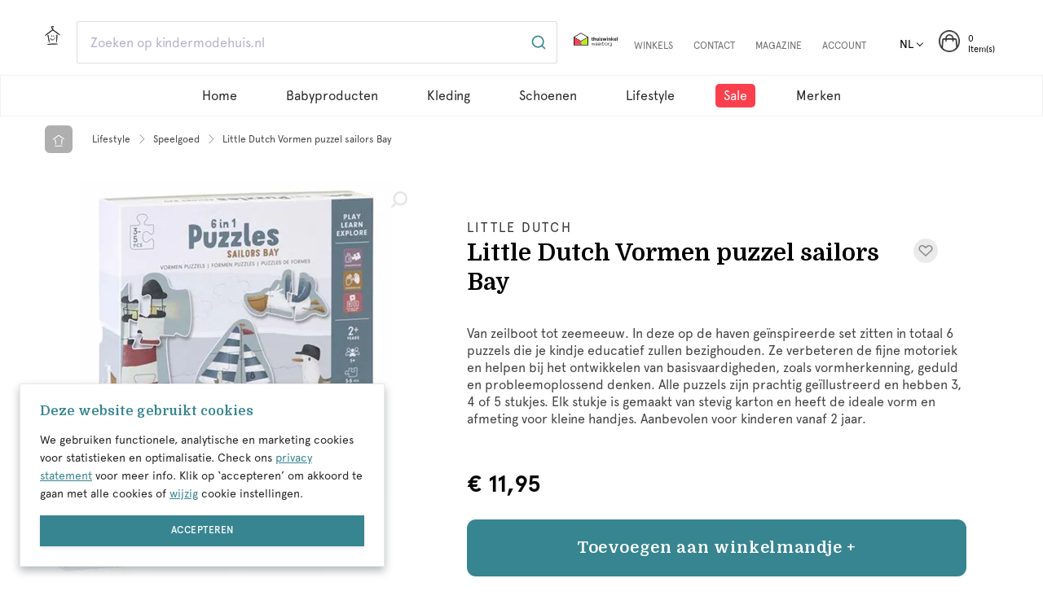

--- FILE ---
content_type: text/html; charset=UTF-8
request_url: https://www.kindermodehuis.nl/l.dutch-vormen-puzzel-sailors-bay
body_size: 127780
content:


<!DOCTYPE html>

<html lang="nl" class="no-js">

<head>
                    <script>
        document.documentElement.classList.remove("no-js");
        window.CRAFT_COMMERCE_CURRENCY="EUR";
    </script>

    <meta charset="utf-8">
    <meta name="viewport" content="width=device-width, initial-scale=1, shrink-to-fit=no">
    <link rel="preconnect" href="https://fonts.googleapis.com">
    <link rel="preconnect" href="https://fonts.gstatic.com" crossorigin>

    <link rel="stylesheet" media="print" onload="this.onload=null;this.removeAttribute('media');" href="https://fonts.googleapis.com/css2?family=Domine:wght@400;700&display=swap">
    <noscript>
        <link rel="stylesheet" href="https://fonts.googleapis.com/css2?family=Domine:wght@400;700&display=swap">
    </noscript>

    <!-- Preloads -->
    <link rel="preload" href="/fonts/Apercu Pro Regular.otf" as="font" type="font/otf" crossorigin>
    <link rel="preload" href="/fonts/Apercu Pro Medium.otf" as="font" type="font/otf" crossorigin>
    <link rel="preload" href="/fonts/Apercu Pro Bold.otf" as="font" type="font/otf" crossorigin>

    <link rel="apple-touch-icon" sizes="180x180" href="https://www.kindermodehuis.nl/images/favicons/apple-touch-icon.png?v=Lbxqzay8OM">
<link rel="icon" type="image/png" sizes="32x32" href="https://www.kindermodehuis.nl/images/favicons/favicon-32x32.png?v=Lbxqzay8OM">
<link rel="icon" type="image/png" sizes="16x16" href="https://www.kindermodehuis.nl/images/favicons/favicon-16x16.png?v=Lbxqzay8OM">
<link rel="manifest" href="https://www.kindermodehuis.nl/images/favicons/site.webmanifest?v=Lbxqzay8OM">
<link rel="mask-icon" href="https://www.kindermodehuis.nl/images/favicons/safari-pinned-tab.svg?v=Lbxqzay8OM" color="#5bbad5">
<link rel="shortcut icon" href="https://www.kindermodehuis.nl/favicon.ico?v=Lbxqzay8OM">
<meta name="msapplication-TileColor" content="#ffffff">
<meta name="msapplication-config" content="https://www.kindermodehuis.nl/images/favicons/browserconfig.xml?v=Lbxqzay8OM">
<meta name="theme-color" content="#ffffff">    <script>
    dataLayer = [];

    window.runTracking = function (searchParams) {
        if (window.trackingRan) {
            return;
        }

        var cookieTypes = searchParams ? searchParams.getAll('cookieTypes[]') : null;
        if (ccc.consent.statistics === true || (cookieTypes && cookieTypes.includes('statistics'))) {
            dataLayer.push( {'event': 'cookieconsent_statistics'} );
        }

        if (ccc.consent.marketing === true || (cookieTypes && cookieTypes.includes('marketing'))) {
            dataLayer.push( {'event': 'cookieconsent_marketing'} );
        }
        window.trackingRan = true;
    };
</script>    <meta name="google-site-verification" content="mZ_smQAiEwahlXTONN-55HlEQjhAj61f832kFtLSo0w" />
<title>Little Dutch Vormen puzzel sailors Bay | Kindermodehuis.nl</title>
<script>dataLayer = [];
(function(w,d,s,l,i){w[l]=w[l]||[];w[l].push({'gtm.start':
new Date().getTime(),event:'gtm.js'});var f=d.getElementsByTagName(s)[0],
j=d.createElement(s),dl=l!='dataLayer'?'&l='+l:'';j.async=true;j.src=
'https://www.googletagmanager.com/gtm.js?id='+i+dl;f.parentNode.insertBefore(j,f);
})(window,document,'script','dataLayer','GTM-KFVSBT');
</script><meta name="description" content="Van zeilboot tot zeemeeuw. Op werkdagen voor 17 uur besteld, dezelfde dag verzonden. Gratis verzending.">
<meta name="referrer" content="no-referrer-when-downgrade">
<meta name="robots" content="all">
<meta content="nl" property="og:locale">
<meta content="de" property="og:locale:alternate">
<meta content="Kindermodehuis.nl" property="og:site_name">
<meta content="website" property="og:type">
<meta content="https://www.kindermodehuis.nl/l.dutch-vormen-puzzel-sailors-bay" property="og:url">
<meta content="Little Dutch Vormen puzzel sailors Bay | Kindermodehuis.nl" property="og:title">
<meta content="Van zeilboot tot zeemeeuw. Op werkdagen voor 17 uur besteld, dezelfde dag verzonden. Gratis verzending." property="og:description">
<meta content="https://static.kindermodehuis.nl/assets/_1200x630_crop_center-center_82_none/LD4761fnt.jpg?v=1750352078" property="og:image">
<meta content="1200" property="og:image:width">
<meta content="630" property="og:image:height">
<meta content="https://www.instagram.com/kindermodehuis.nl" property="og:see_also">
<meta content="https://www.facebook.com/kindermodehuis" property="og:see_also">
<meta name="twitter:card" content="summary_large_image">
<meta name="twitter:creator" content="@">
<meta name="twitter:title" content="Little Dutch Vormen puzzel sailors Bay">
<meta name="twitter:description" content="Van zeilboot tot zeemeeuw. Op werkdagen voor 17 uur besteld, dezelfde dag verzonden. Gratis verzending.">
<meta name="twitter:image" content="https://static.kindermodehuis.nl/assets/_800x418_crop_center-center_82_none/LD4761fnt.jpg?v=1750352078">
<meta name="twitter:image:width" content="800">
<meta name="twitter:image:height" content="418">
<link href="https://www.kindermodehuis.nl/l.dutch-vormen-puzzel-sailors-bay" rel="canonical">
<link href="https://www.kindermodehuis.nl/" rel="home">
<link href="https://www.kindermodehuis.de/little-dutch-formen-puzzle-sailors-bay/" rel="alternate" hreflang="de">
<link href="https://www.kindermodehuis.nl/l.dutch-vormen-puzzel-sailors-bay" rel="alternate" hreflang="x-default">
<link href="https://www.kindermodehuis.nl/l.dutch-vormen-puzzel-sailors-bay" rel="alternate" hreflang="nl">
<link href="https://www.kindermodehuis.nl/css/main.css?v=1762769390" rel="stylesheet">
<style>button[type=submit].ff-loading{display:inline-flex;flex-wrap:nowrap;align-items:center}button[type=submit].ff-loading:before{content:"";display:block;flex:1 0 11px;width:11px;height:11px;margin-right:10px;border-style:solid;border-width:2px;border-color:transparent transparent #fff #fff;border-radius:50%;animation:ff-loading .5s linear infinite}@keyframes ff-loading{0%{transform:rotate(0)}100%{transform:rotate(1turn)}}label.required:after{content:"*";color:#d00;margin-left:5px}ul.errors{display:block !important}.is-invalid{color:#dc3545}.submit-align-left{text-align:left}.submit-align-right{text-align:right}.submit-align-center{text-align:center}.submit-align-center button:not(:first-of-type),.submit-align-left button:not(:first-of-type),.submit-align-right button:not(:first-of-type){margin-left:5px}.submit-align-spread button:first-child{float:left}.submit-align-spread button:last-child{float:right}
</style>
<script>var cccSiteUrl = "https://www.kindermodehuis.nl/";
var CRAFT_CSRF_TOKEN = "qLmWX95fJQSqJWVxXx7D1fzdYR-Y2NiIlUfQ2-ClkWVIXyvpS8ZIQfrM1SW5OUxwnHIEQG1rooqWnz569LbvwvAMtpytz8k9BW9EhRK2CzU=";
var CRAFT_CSRF_PARAM = "CRAFT_CSRF_TOKEN";
var CRAFT_SITE = "nl";
var CRAFT_COMMERCE_CURRENCY = "EUR";
var CRAFT_LOGGED_IN = false;
var ACCOUNT_URL = "https:\/\/www.kindermodehuis.nl\/account";</script></head>
<body><noscript><iframe src="https://www.googletagmanager.com/ns.html?id=GTM-KFVSBT"
height="0" width="0" style="display:none;visibility:hidden"></iframe></noscript>
<script>if (typeof Craft === 'undefined') { Craft = {"translations":[]}; };</script>
<div id="wrapper">
    


    
<header id="header">
    <div class="bottom-header-bar">
        <div class="container">
            <div class="mobile-panel">
                <button type="button" class="burger-opener d-lg-none">
                    <span></span>
                    <span></span>
                    <span></span>
                </button>
                <a href="https://www.kindermodehuis.nl/" class="logo d-lg-none" aria-label="logo">
                    <svg xmlns="http://www.w3.org/2000/svg" viewBox="0 0 321.768 41.086">
	<g fill="#333">
		<path d="M59.48 31.5l-4.62-6.24-2.279 1.92v4.32l2.309.57v1.23h-7.53v-1.23l2.311-.57V11.699l-2.311-.569V9.9h5.221v15.87l6.389-6.87-1.979-.57V17.1h6.45v1.23l-2.189.57-4.532 4.65 5.971 8.01 1.59.511V33.3h-6.57v-1.23l1.769-.57zM65.57 18.33V17.1h5.22v14.4l2.311.57v1.23h-7.53v-1.23l2.31-.57V18.9l-2.311-.57zm1.89-6.06c0-.58.165-1.039.495-1.38.33-.34.784-.51 1.365-.51.579 0 1.04.17 1.38.51.34.341.51.8.51 1.38s-.17 1.035-.51 1.365-.801.495-1.38.495c-.581 0-1.035-.165-1.365-.495s-.495-.785-.495-1.365zM77.24 18.9l-2.31-.57V17.1h4.319l.66 3h.12a6.657 6.657 0 012.415-2.415 6.403 6.403 0 013.284-.885c.801 0 1.521.14 2.16.42.641.28 1.15.681 1.53 1.2.399.561.685 1.346.854 2.355s.256 2.375.256 4.094V31.5l2.311.57v1.23h-7.23v-1.23l2.01-.57v-6.69c0-1.279-.035-2.245-.105-2.895s-.194-1.155-.374-1.515c-.5-.98-1.379-1.471-2.64-1.471-.56 0-1.101.101-1.62.301-.52.199-.98.47-1.38.81-.44.399-.765.865-.976 1.395-.209.53-.334 1.216-.375 2.056v8.01l2.011.57V33.3h-7.229v-1.23l2.31-.57V18.9zM94.88 25.35c0-1.32.17-2.56.51-3.72.34-1.159.85-2.12 1.53-2.88a5.698 5.698 0 012.056-1.455c.789-.33 1.714-.495 2.774-.495.899 0 1.71.17 2.431.51.719.341 1.369.95 1.949 1.83V11.7l-2.311-.569V9.9h5.221v21.6l2.311.57v1.23l-4.65.3-.24-2.46c-.62.94-1.32 1.585-2.1 1.935-.78.35-1.65.525-2.61.525-1.021 0-1.94-.15-2.76-.449a4.663 4.663 0 01-2.04-1.44c-.641-.78-1.146-1.715-1.516-2.806-.371-1.091-.555-2.275-.555-3.555zm11.25-.03c0-2.461-.35-4.25-1.05-5.371-.32-.52-.71-.914-1.17-1.185s-1.07-.405-1.83-.405c-1.36 0-2.37.471-3.03 1.41-.359.521-.62 1.24-.779 2.16-.16.92-.24 1.98-.24 3.18 0 2.4.35 4.181 1.05 5.34.34.521.739.916 1.2 1.186.459.27 1.069.405 1.83.405.699 0 1.299-.115 1.8-.345.499-.23.89-.575 1.17-1.035.34-.561.601-1.285.78-2.176.179-.888.269-1.944.269-3.164zM116.54 25.38c0 1.46.199 2.67.6 3.63.4.94.965 1.605 1.695 1.995s1.535.585 2.415.585c.96 0 1.825-.195 2.595-.585s1.465-.925 2.086-1.604l.959.719c-.359.48-.744.931-1.154 1.351s-.875.79-1.395 1.11c-.521.32-1.102.57-1.74.75a7.87 7.87 0 01-2.131.27c-1.379 0-2.6-.295-3.66-.885-1.06-.59-1.869-1.455-2.43-2.596a8.102 8.102 0 01-.66-2.055c-.14-.75-.209-1.564-.209-2.445 0-2.819.639-4.994 1.92-6.524 1.279-1.53 3.039-2.295 5.279-2.295 2.061 0 3.641.636 4.74 1.905s1.65 3.025 1.65 5.265c0 .2-.006.386-.016.556s-.035.455-.074.854h-10.47zm3.99-6.96c-2.4 0-3.721 1.83-3.96 5.49h7.5v-.99c0-1.439-.306-2.551-.915-3.33-.61-.78-1.485-1.17-2.625-1.17zM138.529 18.84a1.06 1.06 0 00-.601-.18c-.379 0-.779.234-1.199.705-.42.47-.791 1.064-1.109 1.785-.281.68-.501 1.424-.66 2.234-.16.811-.24 1.646-.24 2.505v5.61l3.24.57V33.3h-8.461v-1.23l2.311-.57V18.9l-2.311-.57V17.1h4.32l.66 3.96h.12c.46-1.359 1.075-2.409 1.845-3.149s1.635-1.11 2.596-1.11c.779 0 1.43.245 1.949.735s.78 1.145.78 1.965c0 .6-.155 1.075-.466 1.425-.31.351-.725.524-1.244.524-.521 0-.93-.164-1.23-.494-.3-.33-.449-.766-.449-1.305 0-.121.01-.23.029-.33.02-.101.061-.26.12-.481zM145.55 18.9l-2.311-.57V17.1h4.32l.66 3h.119a6.583 6.583 0 012.325-2.415 5.883 5.883 0 013.104-.885c.841 0 1.576.155 2.205.465.631.311 1.096.695 1.396 1.155.319.5.58 1.16.78 1.98.64-1.141 1.47-2.025 2.49-2.656 1.02-.629 2.109-.944 3.27-.944.8 0 1.52.155 2.16.465.64.311 1.129.735 1.47 1.275.181.28.33.62.45 1.02s.22.896.3 1.485c.079.59.136 1.285.165 2.085.03.8.045 1.739.045 2.819V31.5l2.311.57v1.23h-7.23v-1.23l2.01-.57v-6.69c0-1.279-.035-2.245-.104-2.895-.07-.649-.195-1.155-.375-1.515-.501-.98-1.341-1.471-2.521-1.471-.52 0-1.016.101-1.484.301a4.55 4.55 0 00-1.275.81 3.712 3.712 0 00-.975 1.395c-.211.53-.336 1.216-.375 2.056v8.01l2.01.57V33.3h-6.93v-1.23l2.01-.57v-6.69c0-1.279-.035-2.245-.105-2.895s-.195-1.155-.375-1.515c-.5-.98-1.34-1.471-2.52-1.471-.521 0-1.016.101-1.485.301-.47.199-.896.47-1.274.81-.44.399-.766.865-.976 1.395-.21.53-.335 1.216-.375 2.056v8.01l2.011.57V33.3h-7.23v-1.23l2.311-.57V18.9zM187.489 25.05c0 1.319-.195 2.561-.585 3.72-.39 1.16-.935 2.121-1.636 2.881-1.18 1.3-2.92 1.949-5.219 1.949-2.24 0-3.951-.63-5.131-1.89-.68-.739-1.205-1.655-1.574-2.745-.371-1.09-.556-2.275-.556-3.555 0-1.32.19-2.57.57-3.75s.93-2.15 1.649-2.91a5.767 5.767 0 012.221-1.485c.84-.31 1.819-.465 2.939-.465 1.1 0 2.09.155 2.971.465a5.51 5.51 0 012.22 1.425c.7.74 1.229 1.666 1.59 2.775s.541 2.305.541 3.585zm-11.49.03c0 2.4.36 4.189 1.08 5.369.34.521.745.916 1.215 1.186s1.085.405 1.846.405c1.379 0 2.409-.47 3.09-1.41.359-.521.625-1.239.795-2.16.17-.919.255-1.979.255-3.18 0-2.38-.36-4.16-1.08-5.341-.341-.52-.75-.914-1.229-1.185-.48-.271-1.101-.405-1.86-.405-1.4 0-2.411.461-3.03 1.381-.722 1.12-1.082 2.901-1.082 5.34zM190.249 25.35c0-1.32.17-2.56.51-3.72.34-1.159.85-2.12 1.529-2.88.58-.641 1.266-1.125 2.056-1.455s1.714-.495 2.774-.495c.9 0 1.711.17 2.431.51.72.341 1.37.95 1.95 1.83V11.7l-2.311-.569V9.9h5.221v21.6l2.31.57v1.23l-4.649.3-.24-2.46c-.621.94-1.32 1.585-2.101 1.935s-1.649.525-2.61.525c-1.02 0-1.939-.15-2.76-.449a4.655 4.655 0 01-2.039-1.44c-.641-.78-1.146-1.715-1.516-2.806-.371-1.091-.555-2.275-.555-3.555zm11.25-.03c0-2.461-.351-4.25-1.051-5.371-.32-.52-.71-.914-1.17-1.185s-1.07-.405-1.83-.405c-1.359 0-2.369.471-3.029 1.41-.36.521-.621 1.24-.78 2.16-.16.92-.24 1.98-.24 3.18 0 2.4.351 4.181 1.05 5.34.34.521.74.916 1.2 1.186s1.069.405 1.83.405c.7 0 1.3-.115 1.8-.345.5-.23.891-.575 1.17-1.035.34-.561.601-1.285.78-2.176.18-.888.27-1.944.27-3.164zM211.908 25.38c0 1.46.2 2.67.601 3.63.399.94.965 1.605 1.694 1.995s1.534.585 2.415.585c.96 0 1.824-.195 2.596-.585a7.237 7.237 0 002.084-1.604l.961.719c-.36.48-.746.931-1.156 1.351s-.875.79-1.395 1.11-1.1.57-1.74.75c-.64.18-1.35.27-2.129.27-1.381 0-2.601-.295-3.66-.885-1.061-.59-1.871-1.455-2.431-2.596a8.022 8.022 0 01-.659-2.055 13.241 13.241 0 01-.211-2.445c0-2.819.641-4.994 1.92-6.524 1.28-1.53 3.04-2.295 5.28-2.295 2.06 0 3.64.636 4.74 1.905 1.1 1.27 1.649 3.025 1.649 5.265 0 .2-.005.386-.015.556-.011.17-.035.455-.075.854h-10.469zm3.99-6.96c-2.4 0-3.72 1.83-3.96 5.49h7.5v-.99c0-1.439-.305-2.551-.915-3.33-.61-.78-1.485-1.17-2.625-1.17zM237.228 24.81c0-1.279-.035-2.245-.104-2.895-.07-.649-.194-1.155-.375-1.515-.5-.98-1.38-1.471-2.64-1.471-.561 0-1.101.101-1.62.301a4.7 4.7 0 00-1.38.81 3.73 3.73 0 00-.975 1.38c-.211.52-.336 1.17-.375 1.949V31.5l2.01.57v1.23h-7.23v-1.23l2.311-.57V11.699l-2.311-.569V9.9h5.221v10.02a6.6 6.6 0 012.385-2.28c.99-.56 2.055-.84 3.194-.84.8 0 1.521.14 2.16.42s1.149.681 1.53 1.2c.399.561.685 1.346.855 2.355.169 1.01.254 2.375.254 4.094V31.5l2.311.57v1.23h-7.23v-1.23l2.01-.57v-6.69zM248.897 25.59c0 .641.01 1.2.03 1.68.021.48.046.891.075 1.23s.075.63.135.869c.061.24.141.451.24.631.46.98 1.3 1.47 2.52 1.47.541 0 1.061-.1 1.561-.3.5-.199.939-.47 1.32-.811.439-.399.765-.864.975-1.395.21-.529.334-1.215.375-2.055V18.9l-2.609-.57V17.1h5.52v14.4l2.311.57v1.23l-4.65.3-.33-3.3h-.12c-.581 1.021-1.37 1.825-2.37 2.415s-2.07.885-3.21.885c-.761 0-1.455-.141-2.085-.42s-1.125-.68-1.484-1.199c-.4-.561-.686-1.346-.855-2.355s-.256-2.375-.256-4.096V18.9l-2.01-.57V17.1h4.92v8.49zM263.179 18.33V17.1h5.219v14.4l2.311.57v1.23h-7.529v-1.23l2.31-.57V18.9l-2.311-.57zm1.889-6.06c0-.58.165-1.039.495-1.38.33-.34.784-.51 1.365-.51.579 0 1.039.17 1.379.51.34.341.511.8.511 1.38s-.171 1.035-.511 1.365-.8.495-1.379.495c-.581 0-1.035-.165-1.365-.495s-.495-.785-.495-1.365zM278.778 32.22c1.14 0 2.06-.226 2.76-.675.699-.45 1.05-1.096 1.05-1.936 0-.499-.13-.92-.39-1.26s-.596-.63-1.006-.869c-.41-.24-.869-.445-1.379-.615s-1.006-.325-1.485-.465c-.62-.181-1.226-.391-1.815-.631s-1.12-.545-1.59-.914a4.17 4.17 0 01-1.125-1.351c-.28-.53-.42-1.175-.42-1.935 0-1.44.525-2.596 1.575-3.465 1.05-.871 2.515-1.306 4.396-1.306 1.6 0 2.864.335 3.795 1.005.93.67 1.395 1.586 1.395 2.745 0 .64-.141 1.14-.42 1.5-.28.36-.68.54-1.2.54-.46 0-.84-.14-1.14-.42-.301-.279-.45-.641-.45-1.08 0-.38.1-.725.3-1.035.199-.31.46-.535.78-.675a2.59 2.59 0 00-1.155-.915c-.471-.189-1.075-.285-1.814-.285-2.4 0-3.601.851-3.601 2.551 0 .459.079.84.24 1.139.159.301.399.561.72.781.32.22.715.414 1.186.584.469.17 1.015.355 1.635.556.68.22 1.35.45 2.01.69.66.239 1.255.539 1.785.899.529.36.96.81 1.29 1.351.33.539.495 1.209.495 2.01 0 .779-.16 1.47-.48 2.069a4.333 4.333 0 01-1.35 1.515c-.58.41-1.271.726-2.07.945-.8.221-1.68.33-2.64.33-1.78 0-3.206-.354-4.275-1.064s-1.604-1.686-1.604-2.926c0-.64.145-1.145.435-1.515s.705-.555 1.245-.555c.48 0 .885.14 1.215.42s.495.649.495 1.11c0 .38-.104.74-.315 1.08-.209.34-.465.59-.765.75.26.4.725.719 1.396.959.666.243 1.431.363 2.291.363zM288.258 31.71c0-.601.17-1.075.511-1.425.34-.35.799-.525 1.379-.525s1.045.18 1.396.54c.35.36.524.83.524 1.41s-.175 1.04-.524 1.38c-.351.34-.815.51-1.396.51-.6 0-1.064-.165-1.395-.494-.33-.331-.495-.796-.495-1.396zM297.138 18.9l-2.311-.57V17.1h4.32l.66 3h.12a6.665 6.665 0 012.415-2.415 6.407 6.407 0 013.285-.885c.799 0 1.52.14 2.16.42.639.28 1.149.681 1.529 1.2.4.561.686 1.346.855 2.355s.255 2.375.255 4.094V31.5l2.31.57v1.23h-7.23v-1.23l2.011-.57v-6.69c0-1.279-.035-2.245-.104-2.895-.07-.649-.195-1.155-.375-1.515-.5-.98-1.381-1.471-2.641-1.471-.561 0-1.1.101-1.62.301-.521.199-.979.47-1.38.81a3.712 3.712 0 00-.975 1.395c-.211.53-.336 1.216-.375 2.056v8.01l2.01.57V33.3h-7.23v-1.23l2.311-.57V18.9zM316.548 11.699l-2.311-.569V9.9h5.221v21.6l2.31.57v1.23h-7.53v-1.23l2.311-.57V11.699z"/>
	</g>
	<g fill="#333">
		<path d="M0 21.153c1.525-1.822 2.545-2.885 4.555-4.363l2.121-1.554 10.81-7.867a3.256 3.256 0 01-.075-.729l-.138-.026-.789-.392-.78-.563c-.112-.064-.19-.178-.253-.269-.094-.133-.117-.171-.154-.23L15.196 5a5.479 5.479 0 01-.556-1.235c-.095-.315-.122-.555-.128-.604l.114-.018-.003-.006-.113.012c-.004-.037-.015-.116-.021-.241a2.68 2.68 0 01.063-.733c.08-.371.273-.748.53-1.032a2.9 2.9 0 01.992-.728C16.756.129 17.413 0 17.965 0h.112c.37 0 .64.092.855.154.279.082.494.209.626.289.596.358.815.949.821 1.353.012.413-.149 1.204-.476 1.204h-.297c-.262 0-.498-.462-.649-.534-.086-.041-.153-.076-.214-.098a1.314 1.314 0 01-.242-.111.636.636 0 00-.151-.063.958.958 0 00-.252-.039c-.495.02-.93.099-1.194.213a.775.775 0 00-.261.164.257.257 0 00-.064.126.697.697 0 00-.002.228l-.004.007.007.017c.005.034.019.122.059.26.067.221.199.503.353.755l.071.114.078.071 1.916 1.35.085.153.048.999c-.008.404-.073.718-.215 1.023l8.391 5.883 3.137 2.208c2.204 1.563 3.265 2.71 4.632 4.283l-.224.317c-1.943-.749-3.384-1.356-5.604-2.898l-3.141-2.197L18.05 9.53l-.031.028-10.112 7.369-2.127 1.544c-2.023 1.456-3.348 2.102-5.552 2.996L0 21.153z"/>
		<path d="M17.899 9.397l.146-.108c.002-.004.01-.004.014.004l8.219 5.772 3.141 2.197c2.122 1.474 3.488 2.076 5.563 2.876-1.457-1.677-2.488-2.757-4.596-4.251l-3.137-2.207-8.256-5.788-.276-.195c.177-.319.263-.64.271-1.077l-.048-.999-1.354-.953-.563-.396-.078-.051-.054-.077-.073-.116a3.713 3.713 0 01-.373-.803c-.059-.199-.065-.304-.068-.305.003.005-.027-.168.008-.318a.474.474 0 01.106-.203.973.973 0 01.332-.216c.327-.142.813-.212 1.232-.229a1.121 1.121 0 01.544.124c.134.077.245.09.442.184.192.092.444.26.712.558.267-.297.436-.637.425-1.036-.006-.391-.241-.862-.725-1.153a2.523 2.523 0 00-.577-.253 2.793 2.793 0 00-.902-.114c-.521.027-1.161.09-1.821.367a2.649 2.649 0 00-.923.646c-.264.293-.42.654-.483.943a2.529 2.529 0 00-.037.909s.021.243.122.58c.099.34.279.763.533 1.186l.1.16c.035.057.058.093.133.199.063.09.123.186.223.244l.203.148.55.396.735.374.291.055.01.022v.127c0 .325.031.585.103.828l-.038.03-.317.232-.45.327-10.114 7.36-2.121 1.554c-2.078 1.529-3.092 2.625-4.52 4.33 2.06-.836 3.414-1.464 5.51-2.973l2.126-1.544 10.11-7.367z"/>
		<path d="M10.181 36.708c-.15 0-.4 0-.95-1.858l.011-.003c-.14-.313-.375-1.271-1.094-4.195l-1.87-10.163a.316.316 0 01.037-.236c.141-.344.465-.727.937-.727.271 0 .556.125.847.372a.646.646 0 01.144.189l.493 2.662 1.418 7.736c.005.038.285 2.477.354 4.195.097 1.48-.005 1.808-.128 1.939l-.199.089z"/>
		<path d="M9.687 29.061l-1.148-6.275-.482-2.624a.439.439 0 00-.088-.111c-.832-.706-1.315-.097-1.475.292-.029.059-.027.072-.02.11l.482 2.622 1.155 6.275.23 1.254s1.077 4.381 1.08 4.189c.515 1.739 1.075 2.819.884-.104-.068-1.731-.35-4.167-.35-4.167l-.268-1.461zM26.61 36.271S26.132 36 26.038 34h.021c-.067 0-.071-1.162-.083-4.1l.581-10.295c.004-.08.02-.08.093-.165.078-.108.403-.479.879-.479.338 0 .652.211.936.599.01.012.088.137.096.238l-.599 10.642c-.004.037-.293 2.475-.631 4.16-.307 1.762-.721 1.786-.721 1.786v-.115z"/>
		<path d="M26.802 19.63c-.043.05-.043.063-.045.103l-.149 2.664-.359 6.462-.071 1.274s.018 4.512.062 4.325c.091 1.812.382 2.993.885.105.341-1.698.64-4.131.64-4.131l.085-1.485.365-6.463.148-2.662a.387.387 0 00-.058-.129c-.645-.881-1.257-.404-1.503-.063zM13.349 29.14c.021.026.174.37.587.804.406.437 1.122.909 2.007 1.13.148.04.395.089.508.106a6.96 6.96 0 001.051.09c.248.002.4-.011.398-.009-.001-.002.34-.025.822-.165a4.772 4.772 0 001.586-.818c1.012-.788 1.535-1.85 1.475-1.763.268-.497.417-.952.484-1.3.084.052.166.125.182.116a.89.89 0 00.397.125.574.574 0 00.487-.214.97.97 0 00.234-.379c.047-.125.055-.227.055-.227s-.035-.134-.144-.34a1.76 1.76 0 00-.624-.67 1.826 1.826 0 00-.855-.264c-.228-.014-.385.015-.396.015-.007.007-.012.055-.014.066-.003.045 0 .087-.006.132a.28.28 0 00.003.129l.034.237c.023.154.045.298.07.427.025.126.057.238.089.333.022.046.015.092.019.13l.019.101.007.038c-.004-.002.016-.002.043-.002-.176.224-.408.55-.793 1.003a6.794 6.794 0 01-.934.87 4.3 4.3 0 01-1.02.576c-.65.25-1.148.221-1.146.229 0 0-.113.015-.322.02a5.573 5.573 0 01-.941-.066 5.447 5.447 0 01-.361-.082c-.619-.158-1.025-.448-1.256-.691-.232-.245-.313-.429-.324-.443a.364.364 0 00-.098-.05c-.081-.022-.139-.026-.21-.044.056-.284.125-.547.162-.767.048-.257.046-.465.031-.581-.004-.04-.007-.04-.013-.043-.012 0-.167-.026-.394-.015a1.867 1.867 0 00-.845.253 1.768 1.768 0 00-.629.654c-.111.203-.148.336-.149.334-.001.002.007.185.051.34.041.158.105.291.124.282a.551.551 0 00.371.223c.049.008.102-.003.154-.01 0 .013-.004.027-.004.04-.005.076.005.094.028.14zM15.58 23.408a.933.933 0 01-.611-.236c-.193-.175-.272-.34-.32-.439-.052-.108-.071-.168-.071-.168-.004-.013-.087-.266-.089-.601-.002-.202.022-.715.309-1.09.181-.248.417-.347.588-.356.064-.091.188-.173.375-.18l.171.034c.03.013.219.127.353.35.123.196.215.462.264.765.046.309.086.771-.092 1.256a1.22 1.22 0 01-.23.38.873.873 0 01-.647.285zM20.097 23.27a.933.933 0 01-.304-.054 1.03 1.03 0 01-.482-.384 1.233 1.233 0 01-.119-.197l.004-.002c-.107-.172-.145-.478-.155-.596-.021-.188-.046-.678.168-1.092a.873.873 0 01.291-.35.55.55 0 01.298-.094l.017.002a.445.445 0 01.322-.123.452.452 0 01.239.063c.043.031.173.147.279.325.12.199.217.451.28.727.06.295.108.644.02 1.031-.072.29-.232.516-.452.638a.857.857 0 01-.406.106zM6.616 41.042c-.143-.072-.515-.303-.583-.715-.049-.302.079-.611.382-.92a.527.527 0 01.193-.121 89.913 89.913 0 012.409-.233 170.73 170.73 0 0113.953-.612l1.325.002c.059 0 2.247.171 3.734.437 1.483.231 1.568.385 1.559.642-.01.223.021.389-1.979.507v-.01c0 .039-.494-.041-1.455.002L24.107 40h-1.191c-.813 0-1.876.131-3.074.166l-.958.079c-3.744.095-8.037.474-9.709.621-1.356.116-2.382.22-2.382.22l-.177-.044z"/>
		<path d="M27.995 39.076c-1.52-.271-3.699-.436-3.699-.434l-1.325-.002c-1.616.002-4.093.039-6.667.15a168.02 168.02 0 00-7.269.461c-1.374.118-2.321.221-2.37.226a.471.471 0 00-.107.069c-.681.696-.163 1.158.164 1.325.049.03.063.027.094.025.05-.005.984-.089 2.342-.205 2.686-.237 6.537-.517 9.721-.598 1.59-.043 3.012-.093 4.037-.093h1.185l1.969-.069c.977-.044 1.934-.085 1.849-.103 1.598-.113 2.65-.35.076-.752z"/>
	</g>
</svg>

                </a>
                <ul class="header-list d-lg-none">
                    <li>
                        <a href="#shopping-cart" class="align-self-center popup-side-cart popup-side-link">
                            <span class="icon-frame">
                                <img src="https://www.kindermodehuis.nl/images/icons/mandje.png" loading="lazy" width="30" height="30">
                                <span class="badge badge-warning rounded-circle  d-none">0</span>
                            </span>
                            <span class="d-none d-lg-block text">Winkelmand</span>
                        </a>
                    </li>
                </ul>
            </div>
            <div class="nav-drop">
                <div class="nav-frame">
                    <div class="d-lg-flex w-100">
                        <ul class="header-list order-lg-1">
                            <li>
                                <div class="dropdown language-popup">
                                    <button type="button" class="dropdown-toggle text-uppercase" data-toggle="dropdown">nl</button>
                                    <ul class="dropdown-menu">
                                                                                                                                                                                                                                        <li>
            <a class="dropdown-item" href="https://www.kindermodehuis.nl/l.dutch-vormen-puzzel-sailors-bay">
                <svg width="36" height="24" viewBox="0 0 36 24" fill="none" xmlns="http://www.w3.org/2000/svg">
<rect width="36" height="24" fill="white"/>
<rect width="36" height="8" fill="#DB0000"/>
<rect y="8" width="36" height="8" fill="white"/>
<rect y="16" width="36" height="8" fill="#006BB9"/>
</svg>

                                <span class="text-uppercase">nl</span>
                <span class="popup-text d-none d-xl-inline-block">Nederlands</span>
            </a>
        </li>
    
                                                                                                                                                                                                                                            <li>
            <a class="dropdown-item" href="https://www.kindermodehuis.de/little-dutch-formen-puzzle-sailors-bay/">
                <svg width="36" height="24" viewBox="0 0 36 24" fill="none" xmlns="http://www.w3.org/2000/svg">
<rect width="36" height="24" fill="white"/>
<rect width="36" height="8" fill="black"/>
<rect y="8" width="36" height="8" fill="#DB0000"/>
<rect y="16" width="36" height="8" fill="#F6D928"/>
</svg>

                                <span class="text-uppercase">de</span>
                <span class="popup-text d-none d-xl-inline-block">Deutsch</span>
            </a>
        </li>
    
                                                                                                                        </ul>
                                </div>
                            </li>
                            <li>
                                <a href="https://www.kindermodehuis.nl/winkelmand/" class="cart-link align-self-center">
    <span class="icon-frame">
        <img src="https://www.kindermodehuis.nl/images/icons/mandje.png" alt="Winkelmand" title="Winkelmand">
        <span class="badge badge-warning rounded-circle d-none">0</span>
    </span>
    <div class="d-none d-lg-block text"><span class="items">0</span> Item(s)</div>
</a>

<div class="popup-holder">
    <div id="shopping-cart" class="popup-side popup-shopping-cart">
        <div class="d-flex flex-column h-100">
            <div class="top-block">
                <div class="h2">Winkelmandje</div>
                <p class="cart-empty ">Er zitten nog geen items in je winkelmand</p>
                <ul class="cart-product-list cart-full d-none">
                    
                </ul>
            </div>
            <div class="last-block text-lg-right cart-full d-none">
                <a href="https://www.kindermodehuis.nl/winkelmand/" class="btn btn-primary w-100">Naar je winkelmand</a>
            </div>
        </div>
    </div>
</div>

                                    </li>
                            <li class="d-lg-none d-block account">
                                <a href="https://www.kindermodehuis.nl/account/" class="align-self-center">
                                    <span class="icon-frame">
                                        <svg xmlns="http://www.w3.org/2000/svg" width="40" height="40" viewBox="0 0 40 40">
  <g transform="translate(-7897 -2110)">
    <path d="M22.316-8.574c4.824,0,8.67-4.2,8.67-9.537,0-5.157-3.89-9.314-8.67-9.314s-8.714,4.2-8.67,9.337C13.668-12.775,17.47-8.574,22.316-8.574ZM8.533,10.544h27.5c2.823,0,4.179-.911,4.179-2.957,0-5.446-6.847-13.16-17.94-13.16C11.2-5.573,4.354,2.141,4.354,7.587,4.354,9.632,5.688,10.544,8.533,10.544Z" transform="translate(7895.14 2138.456)" fill="#c6c6c6"/>
  </g>
</svg>

                                    </span>
                                </a>
                            </li>
                        </ul>
                        <a href="https://www.kindermodehuis.nl/" class="logo d-none d-lg-inline" aria-label="logo">
                            <svg id="Logo" xmlns="http://www.w3.org/2000/svg" width="49.641" height="57.993" viewBox="0 0 49.641 57.993">
  <g id="Group_2" data-name="Group 2" transform="translate(0 0)">
    <path id="Path_18" data-name="Path 18" d="M0,29.857A32.223,32.223,0,0,1,6.436,23.7l3-2.193L24.705,10.4A4.591,4.591,0,0,1,24.6,9.372L24.4,9.336,23.29,8.782l-1.1-.795a1.2,1.2,0,0,1-.357-.38c-.133-.188-.165-.241-.218-.325l-.143-.226a7.73,7.73,0,0,1-.786-1.743,4.981,4.981,0,0,1-.181-.853l.161-.025,0-.008-.16.017c-.006-.052-.021-.164-.03-.34A3.779,3.779,0,0,1,20.56,3.07a3.262,3.262,0,0,1,.749-1.457,4.1,4.1,0,0,1,1.4-1.028A7.055,7.055,0,0,1,25.382,0h.158a3.984,3.984,0,0,1,1.208.217,3.682,3.682,0,0,1,.884.408,2.339,2.339,0,0,1,1.16,1.91c.017.583-.211,1.7-.673,1.7H27.7c-.37,0-.7-.652-.917-.754-.122-.058-.216-.107-.3-.138a1.857,1.857,0,0,1-.342-.157.9.9,0,0,0-.213-.089,1.355,1.355,0,0,0-.356-.055,5.157,5.157,0,0,0-1.687.3,1.1,1.1,0,0,0-.369.231.362.362,0,0,0-.09.178.983.983,0,0,0,0,.322l-.006.01.01.024a2.725,2.725,0,0,0,.083.367,4.974,4.974,0,0,0,.5,1.066l.1.161.11.1,2.707,1.906.12.216.068,1.41a3.423,3.423,0,0,1-.3,1.444l11.855,8.3L43.1,22.2a32.537,32.537,0,0,1,6.544,6.045l-.316.447A32.475,32.475,0,0,1,41.407,24.6l-4.438-3.1L25.5,13.452l-.044.04-14.287,10.4L8.166,26.072A32.447,32.447,0,0,1,.322,30.3Z" fill="#333"/>
    <path id="Path_19" data-name="Path 19" d="M25.226,13.156,25.432,13c0-.006.014-.006.02.006l11.612,8.147,4.438,3.1a32.111,32.111,0,0,0,7.86,4.059,32.109,32.109,0,0,0-6.494-6L38.436,19.2l-11.665-8.17-.39-.275a3.053,3.053,0,0,0,.383-1.52L26.7,7.826,24.784,6.481l-.8-.559-.11-.072L23.8,5.741l-.1-.164a5.238,5.238,0,0,1-.527-1.133,3.008,3.008,0,0,1-.1-.431,1.475,1.475,0,0,1,.011-.449.669.669,0,0,1,.15-.287,1.374,1.374,0,0,1,.469-.3,5.326,5.326,0,0,1,1.741-.323,1.586,1.586,0,0,1,.49.062,1.233,1.233,0,0,1,.278.113c.189.109.346.127.624.26a3.3,3.3,0,0,1,1.006.788,2.071,2.071,0,0,0,.6-1.462A2.012,2.012,0,0,0,27.421.783a3.566,3.566,0,0,0-.815-.357A3.95,3.95,0,0,0,25.332.265a7.491,7.491,0,0,0-2.573.518,3.743,3.743,0,0,0-1.3.912,3.015,3.015,0,0,0-.682,1.331,3.566,3.566,0,0,0-.083.956c.013.215.031.327.031.327a4.513,4.513,0,0,0,.172.819A7.387,7.387,0,0,0,21.646,6.8l.141.226c.049.08.082.131.188.281a1.065,1.065,0,0,0,.315.344l.287.209.777.559,1.038.528.411.078.014.031v.179a4.017,4.017,0,0,0,.146,1.169l-.054.042-.448.327-.636.462L9.536,21.625l-3,2.193A32.077,32.077,0,0,0,.153,29.93a32.2,32.2,0,0,0,7.785-4.2l3-2.179Z" transform="translate(0.063 0.108)" fill="#333"/>
    <path id="Path_20" data-name="Path 20" d="M11.8,43.778c-.212,0-.565,0-1.342-2.623l.016,0c-.2-.442-.53-1.794-1.546-5.921L6.282,20.885a.446.446,0,0,1,.052-.333,1.52,1.52,0,0,1,1.324-1.026,1.891,1.891,0,0,1,1.2.525.912.912,0,0,1,.2.267l.7,3.757,2,10.919c.007.054.4,3.5.5,5.921.137,2.089-.007,2.552-.181,2.737Z" transform="translate(2.588 8.035)" fill="#333"/>
    <path id="Path_21" data-name="Path 21" d="M11.015,32.9,9.393,24.045l-.681-3.7a.619.619,0,0,0-.124-.157c-1.176-1-1.858-.137-2.084.412a.188.188,0,0,0-.028.155l.681,3.7L8.789,33.31l.325,1.77s1.522,6.184,1.526,5.913c.728,2.455,1.519,3.979,1.249-.147-.1-2.443-.495-5.882-.495-5.882Z" transform="translate(2.671 8.117)" fill="#333"/>
    <path id="Path_22" data-name="Path 22" d="M26.872,43.394s-.675-.383-.808-3.206h.03a49.2,49.2,0,0,1-.117-5.787L26.8,19.87c.006-.113.028-.113.131-.233a1.655,1.655,0,0,1,1.242-.676,1.711,1.711,0,0,1,1.322.845.841.841,0,0,1,.136.336l-.846,15.021c-.006.052-.414,3.493-.892,5.872-.434,2.487-1.019,2.521-1.019,2.521v-.162Z" transform="translate(10.725 7.802)" fill="#333"/>
    <path id="Path_23" data-name="Path 23" d="M27.06,19.811a.181.181,0,0,0-.064.145l-.211,3.76-.507,9.121-.1,1.8s.025,6.369.088,6.1c.129,2.558.54,4.225,1.25.148.482-2.4.9-5.831.9-5.831l.12-2.1.516-9.123.209-3.757a.546.546,0,0,0-.082-.182C28.272,18.656,27.407,19.329,27.06,19.811Z" transform="translate(10.808 7.897)" fill="#333"/>
    <path id="Path_24" data-name="Path 24" d="M13.648,30.7a5.068,5.068,0,0,0,.829,1.135,5.958,5.958,0,0,0,2.836,1.595c.209.056.558.126.718.15a9.843,9.843,0,0,0,1.485.127c.35,0,.565-.016.562-.013a6.6,6.6,0,0,0,1.161-.233A6.744,6.744,0,0,0,23.48,32.3a7.764,7.764,0,0,0,2.084-2.488,6.586,6.586,0,0,0,.684-1.835c.119.073.235.176.257.164a1.259,1.259,0,0,0,.561.176.811.811,0,0,0,.688-.3,1.369,1.369,0,0,0,.331-.535,1.3,1.3,0,0,0,.078-.32,2.617,2.617,0,0,0-1.085-1.426,2.582,2.582,0,0,0-1.208-.373,2.783,2.783,0,0,0-.559.021.375.375,0,0,0-.02.093c0,.064,0,.123-.008.186a.4.4,0,0,0,0,.182l.048.335c.032.217.064.421.1.6a3.771,3.771,0,0,0,.126.47.49.49,0,0,1,.027.183l.027.143.01.054c-.006,0,.023,0,.061,0-.249.316-.576.776-1.12,1.416a9.6,9.6,0,0,1-1.32,1.228,6.078,6.078,0,0,1-1.441.813,4.778,4.778,0,0,1-1.619.323s-.16.021-.455.028a7.881,7.881,0,0,1-1.33-.093c-.122-.023-.367-.076-.51-.116a3.684,3.684,0,0,1-1.775-.975,2.757,2.757,0,0,1-.458-.625.514.514,0,0,0-.138-.071c-.114-.031-.2-.037-.3-.062.079-.4.177-.772.229-1.083a2.789,2.789,0,0,0,.044-.82c-.006-.056-.01-.056-.018-.061a3.194,3.194,0,0,0-.557-.021,2.64,2.64,0,0,0-1.194.357,2.5,2.5,0,0,0-.889.923,2.88,2.88,0,0,0-.211.471,2.253,2.253,0,0,0,.072.48c.058.223.148.411.175.4a.779.779,0,0,0,.524.315.764.764,0,0,0,.218-.014c0,.018-.006.038-.006.056A.292.292,0,0,0,13.648,30.7Z" transform="translate(5.212 10.435)" fill="#333"/>
    <path id="Path_25" data-name="Path 25" d="M16.03,24.671a1.318,1.318,0,0,1-.863-.333,1.86,1.86,0,0,1-.452-.62,2.026,2.026,0,0,1-.1-.237,3,3,0,0,1-.126-.848,2.609,2.609,0,0,1,.437-1.539,1.149,1.149,0,0,1,.831-.5.656.656,0,0,1,.53-.254l.242.048a1.386,1.386,0,0,1,.5.494,2.95,2.95,0,0,1,.373,1.08,3.552,3.552,0,0,1-.13,1.773,1.722,1.722,0,0,1-.325.536,1.233,1.233,0,0,1-.647.374A1.37,1.37,0,0,1,16.03,24.671Z" transform="translate(5.982 8.369)" fill="#333"/>
    <path id="Path_26" data-name="Path 26" d="M20.539,24.459a1.319,1.319,0,0,1-.43-.076,1.455,1.455,0,0,1-.681-.542,1.74,1.74,0,0,1-.168-.278l.006,0a2.223,2.223,0,0,1-.219-.841,2.866,2.866,0,0,1,.237-1.541,1.233,1.233,0,0,1,.411-.494.778.778,0,0,1,.421-.133l.024,0a.629.629,0,0,1,.455-.174.64.64,0,0,1,.338.089,1.687,1.687,0,0,1,.394.459,3.542,3.542,0,0,1,.4,1.026,3.364,3.364,0,0,1,.028,1.455,1.375,1.375,0,0,1-.639.9A1.212,1.212,0,0,1,20.539,24.459Z" transform="translate(7.856 8.386)" fill="#333"/>
    <path id="Path_27" data-name="Path 27" d="M6.861,42.112A1.5,1.5,0,0,1,6.037,41.1a1.518,1.518,0,0,1,.54-1.3.745.745,0,0,1,.273-.171c.369-.044,1.636-.178,3.4-.329,3.155-.274,6.9-.511,10.283-.652,4.322-.186,8.035-.21,9.431-.212l1.872,0c.083,0,3.175.241,5.276.617,2.1.326,2.215.543,2.2.906-.014.315.03.549-2.8.716v-.014c0,.055-.7-.058-2.056,0l-2.892-.03H29.891c-1.149,0-2.651.185-4.343.234l-1.354.112c-5.29.134-11.355.669-13.718.877-1.916.164-3.365.311-3.365.311Z" transform="translate(2.487 15.818)" fill="#333"/>
    <path id="Path_28" data-name="Path 28" d="M36.984,39.255c-2.148-.383-5.226-.615-5.226-.613l-1.872,0c-2.283,0-5.783.055-9.42.212s-7.416.4-10.27.651c-1.941.167-3.279.312-3.349.319a.666.666,0,0,0-.151.1c-.962.982-.23,1.635.232,1.87a.171.171,0,0,0,.133.035c.071-.007,1.39-.126,3.309-.289,3.795-.335,9.236-.73,13.735-.844,2.246-.061,4.256-.131,5.7-.131h1.674l2.782-.1c1.38-.062,2.732-.12,2.612-.145C39.134,40.157,40.62,39.823,36.984,39.255Z" transform="translate(2.57 15.9)" fill="#333"/>
  </g>
</svg>

                        </a>
                                                                            <div id="white-instant-search-search-box-global"
                                data-ts="1"
                                data-search-url="https://www.kindermodehuis.nl/zoeken/"
                            ></div>
                                                <span class="d-none d-lg-inline thuiswinkel">
                            <svg xmlns="http://www.w3.org/2000/svg" width="137.88" height="42.283" viewBox="0 0 137.88 42.283"><defs><style>.thuis-a{fill:#1e1e1e;}.b{fill:#bdea18;}.c{fill:#fc3f4d;}.d{fill:#fff;}</style></defs><g transform="translate(-15.059 -14.27)"><g transform="translate(70.869 27.514)"><path class="thuis-a" d="M262.809,79.5h2.152v1.741h1.551v1.773h-1.551v3.2c0,1.234.38,1.488,1.219,1.488a3.634,3.634,0,0,0,.4-.016v1.868a4.457,4.457,0,0,1-.934.079c-1.978,0-2.849-1.108-2.849-3.355V83.016h-.87V81.243h.886V79.5Z" transform="translate(-261.923 -77.999)"/><path class="thuis-a" d="M296.457,79.865v4.78h-2.168V79.612a1.387,1.387,0,0,0-1.377-1.488,1.458,1.458,0,0,0-1.5,1.551v4.969h-2.184V73.2h2.184v4.131a2.551,2.551,0,0,1,2.184-1.171C295.966,76.162,296.457,78.108,296.457,79.865Z" transform="translate(-283.052 -73.123)"/><path class="thuis-a" d="M329.334,91.983V87.2h2.184v5.033a1.388,1.388,0,0,0,1.377,1.488,1.442,1.442,0,0,0,1.472-1.551V87.2h2.184V95.48h-2.137v-.965a2.612,2.612,0,0,1-2.216,1.171C329.84,95.686,329.334,93.74,329.334,91.983Z" transform="translate(-314.094 -83.959)"/><path class="thuis-a" d="M369.939,72.852a1.25,1.25,0,1,1-1.266,1.25A1.241,1.241,0,0,1,369.939,72.852ZM368.863,76.1h2.184v8.277h-2.184Z" transform="translate(-344.539 -72.852)"/><path class="thuis-a" d="M385.4,93.447l1.282-1.14a2.36,2.36,0,0,0,1.9.9c.617,0,1.013-.269,1.013-.744,0-1.266-3.91-.776-3.91-3.719,0-1.535,1.314-2.453,3.008-2.453a3.174,3.174,0,0,1,2.833,1.472l-1.44,1.076a1.871,1.871,0,0,0-1.488-.791c-.506,0-.855.253-.855.665,0,1.314,3.925.681,3.925,3.64,0,1.614-1.393,2.627-3.181,2.627A3.537,3.537,0,0,1,385.4,93.447Z" transform="translate(-357.486 -83.254)"/><path class="thuis-a" d="M422.5,90.178l-1.535,5.3h-2.437L416.063,87.2h2.374l1.456,5.872,1.583-5.872h2.057l1.567,5.872,1.472-5.872h2.374l-2.485,8.277h-2.437Z" transform="translate(-381.216 -83.959)"/><path class="thuis-a" d="M478.718,72.852a1.25,1.25,0,1,1-1.266,1.25A1.241,1.241,0,0,1,478.718,72.852ZM477.641,76.1h2.184v8.277h-2.184Z" transform="translate(-428.725 -72.852)"/><path class="thuis-a" d="M503.848,90v4.78h-2.184V89.743a1.388,1.388,0,0,0-1.377-1.488,1.442,1.442,0,0,0-1.472,1.551v4.969h-2.184V86.5h2.137v.966a2.612,2.612,0,0,1,2.216-1.171C503.342,86.293,503.848,88.24,503.848,90Z" transform="translate(-443.569 -83.254)"/><path class="thuis-a" d="M536.881,73.2h2.184v6.647l2.659-3.482h2.453l-2.912,3.751,3.134,4.526h-2.564l-2.769-4.273v4.273h-2.184Z" transform="translate(-474.719 -73.123)"/><path class="thuis-a" d="M577.263,86.293c2.564,0,4.02,1.709,4.02,4.416,0,.158,0,.317-.015.475h-5.825a2.01,2.01,0,0,0,2.152,1.9,2.418,2.418,0,0,0,2.01-1.013l1.44,1.092a3.931,3.931,0,0,1-3.482,1.82,4.35,4.35,0,0,1-.3-8.689Zm1.8,3.466a1.69,1.69,0,0,0-1.772-1.678,1.755,1.755,0,0,0-1.788,1.678Z" transform="translate(-502.836 -83.254)"/><path class="thuis-a" d="M615.281,73.2h2.184V84.645h-2.184Z" transform="translate(-535.395 -73.123)"/></g><g transform="translate(70.798 43.106)"><path class="thuis-a" d="M267.5,156.589l-2.043,6.069h-1.278l-2.572-7.642h1.264l2,6.29s.014-.029,2.058-6.29h1.146c2.028,6.26,2.043,6.29,2.043,6.29l2.013-6.29h1.264l-2.586,7.642H269.53Z" transform="translate(-261.609 -152.033)"/><path class="thuis-a" d="M320.317,157.14a2.908,2.908,0,0,1,2.013.691v-.94a1.638,1.638,0,0,0-1.852-1.69,4.38,4.38,0,0,0-2.248.661l-.47-.853a5.386,5.386,0,0,1,2.822-.838c2.086,0,2.91,1.161,2.91,2.792V162h-1l-.132-.647a2.6,2.6,0,0,1-2.072.838,2.555,2.555,0,1,1,.03-5.055Zm.162,4.085a1.689,1.689,0,0,0,1.9-1.587c0-.955-.764-1.572-1.91-1.572s-1.91.676-1.91,1.572A1.71,1.71,0,0,0,320.479,161.225Z" transform="translate(-304.77 -151.379)"/><path class="thuis-a" d="M354.376,157.14a2.908,2.908,0,0,1,2.013.691v-.94a1.638,1.638,0,0,0-1.851-1.69,4.38,4.38,0,0,0-2.248.661l-.47-.853a5.385,5.385,0,0,1,2.821-.838c2.087,0,2.909,1.161,2.909,2.792V162h-1l-.132-.647a2.6,2.6,0,0,1-2.072.838,2.555,2.555,0,1,1,.03-5.055Zm.162,4.085a1.689,1.689,0,0,0,1.9-1.587c0-.955-.764-1.572-1.911-1.572s-1.91.676-1.91,1.572A1.71,1.71,0,0,0,354.538,161.225Z" transform="translate(-331.129 -151.379)"/><path class="thuis-a" d="M391.131,155.332c-1.749,0-2.263,1.381-2.263,3.012V162h-1.161v-7.642h1.146v1.278a2.367,2.367,0,0,1,2.278-1.469v1.161Z" transform="translate(-359.199 -151.379)"/><path class="thuis-a" d="M409.547,141.82h1.161v4.218a3.161,3.161,0,0,1,2.7-1.426c2.161,0,3.645,1.675,3.645,4.027a3.726,3.726,0,0,1-3.733,4,3.161,3.161,0,0,1-2.66-1.4v1.205h-1.117Zm3.7,9.773a2.986,2.986,0,1,0-2.586-2.939A2.684,2.684,0,0,0,413.25,151.593Z" transform="translate(-376.102 -141.82)"/><path class="thuis-a" d="M451.961,154.171a4.012,4.012,0,1,1-4,4.012A3.885,3.885,0,0,1,451.961,154.171Zm-.015,6.966a2.958,2.958,0,1,0-2.792-2.954A2.792,2.792,0,0,0,451.945,161.137Z" transform="translate(-405.833 -151.379)"/><path class="thuis-a" d="M494.156,155.332c-1.748,0-2.263,1.381-2.263,3.012V162h-1.161v-7.642h1.146v1.278a2.367,2.367,0,0,1,2.278-1.469v1.161Z" transform="translate(-438.933 -151.379)"/><path class="thuis-a" d="M511.635,163.15a4.789,4.789,0,0,0,2.307.632c1.455,0,2.689-.6,2.689-2.307V160.8a3.077,3.077,0,0,1-2.645,1.4,4.027,4.027,0,0,1-.015-8.024,3.174,3.174,0,0,1,2.7,1.426v-1.235h1.117v6.584c0,2.9-1.631,3.88-3.835,3.88a5.583,5.583,0,0,1-2.733-.764Zm2.425-7.921a2.978,2.978,0,1,0,2.616,2.968A2.7,2.7,0,0,0,514.06,155.229Z" transform="translate(-454.075 -151.379)"/></g><g transform="translate(15.059 14.27)"><path class="thuis-a" d="M37.9,14.27,15.059,27.46V53.9h45.69V27.46ZM58.31,51.463H39.124V41.353L58.31,30.276Zm-21.625,0H17.5V30.276L36.684,41.353V51.463ZM37.9,39.241,18.718,28.164,37.9,17.087,57.09,28.164Z" transform="translate(-15.059 -14.27)"/><g transform="translate(24.065 16.006)"><path class="b" d="M140.69,85.071,121.5,96.148v10.109H140.69Z" transform="translate(-121.504 -85.071)"/></g><g transform="translate(2.44 16.006)"><path class="c" d="M25.85,106.257H45.036V96.148L25.85,85.071Z" transform="translate(-25.85 -85.071)"/></g><g transform="translate(3.659 2.817)"><path class="d" d="M31.245,37.807,50.431,48.884,69.616,37.807,50.431,26.73Z" transform="translate(-31.245 -26.73)"/></g></g></g></svg>
                        </span>
                        
<ul class="top-header-list d-lg-flex d-none justify-content-lg-end">
                        <li><a href="https://www.kindermodehuis.nl/de-suite-winkels/">Winkels</a></li>
                                <li><a href="https://www.kindermodehuis.nl/contact/">Contact</a></li>
                                <li><a href="https://www.kindermodehuis.nl/de-suite-magazine/">Magazine</a></li>
                                <li><a href="/account">Account</a></li>
            </ul>
                    </div>
                    <nav id="nav" class="nav">
    <ul class="menu">
                    <li>
                                <a href="/"                >
                    Home
                </a>
                            </li>
                    <li>
                                <a href="https://www.kindermodehuis.nl/babyproducten/"                >
                    Babyproducten
                </a>
                                    <div class="menu-drop">
                        <div class="prev-level"></div>
                        <a class="mobile-prev-button" href="https://www.kindermodehuis.nl/babyproducten/">Babyproducten</a>
                        <div class="holder">
                                                            <div class="column">
                                    <a href="https://www.kindermodehuis.nl/babyproducten/babykameraankleding/">
                                        <strong class="title">Babykameraankleding</strong>
                                    </a>
                                    <ul>
                                                                                    <li class="drop-nav-item">
                                                                                                    <a href="https://www.kindermodehuis.nl/babyproducten/babykameraankleding/lampenkappen/"                                                    >
                                                        Lampen
                                                    </a>
                                                                                            </li>
                                                                                    <li class="drop-nav-item">
                                                                                                    <a href="https://www.kindermodehuis.nl/babyproducten/babykameraankleding/muziekdoosjes/"                                                    >
                                                        Muziekdoosjes
                                                    </a>
                                                                                            </li>
                                                                                    <li class="drop-nav-item">
                                                                                                    <a href="https://www.kindermodehuis.nl/babyproducten/babykameraankleding/mandjes/"                                                    >
                                                        Mandjes
                                                    </a>
                                                                                            </li>
                                                                            </ul>
                                </div>
                                                            <div class="column">
                                    <a href="https://www.kindermodehuis.nl/babyproducten/bed-en-badgoed/">
                                        <strong class="title">Bed- en badgoed</strong>
                                    </a>
                                    <ul>
                                                                                    <li class="drop-nav-item">
                                                                                                    <a href="https://www.kindermodehuis.nl/babyproducten/bed-en-badgoed/aankleedkussenhoezen/"                                                    >
                                                        Aankleedkussenhoezen
                                                    </a>
                                                                                            </li>
                                                                                    <li class="drop-nav-item">
                                                                                                    <a href="https://www.kindermodehuis.nl/babyproducten/bed-en-badgoed/bad-en-wikkelcapes/"                                                    >
                                                        Bad- en wikkelcapes
                                                    </a>
                                                                                            </li>
                                                                                    <li class="drop-nav-item">
                                                                                                    <a href="https://www.kindermodehuis.nl/babyproducten/bed-en-badgoed/hydrofiel/"                                                    >
                                                        Hydrofiel
                                                    </a>
                                                                                            </li>
                                                                                    <li class="drop-nav-item">
                                                                                                    <a href="https://www.kindermodehuis.nl/babyproducten/bed-en-badgoed/kruikzakken/"                                                    >
                                                        Kruikzakken
                                                    </a>
                                                                                            </li>
                                                                                    <li class="drop-nav-item">
                                                                                                    <a href="https://www.kindermodehuis.nl/babyproducten/bed-en-badgoed/ledikantdekens/"                                                    >
                                                        Ledikantdekens
                                                    </a>
                                                                                            </li>
                                                                                    <li class="drop-nav-item">
                                                                                                    <a href="https://www.kindermodehuis.nl/babyproducten/bed-en-badgoed/ledikantlakens/"                                                    >
                                                        Ledikantlakens
                                                    </a>
                                                                                            </li>
                                                                                    <li class="drop-nav-item">
                                                                                                    <a href="https://www.kindermodehuis.nl/babyproducten/bed-en-badgoed/slaapzakken/"                                                    >
                                                        Slaapzakken
                                                    </a>
                                                                                            </li>
                                                                                    <li class="drop-nav-item">
                                                                                                    <a href="https://www.kindermodehuis.nl/babyproducten/bed-en-badgoed/voedingskussenhoezen/"                                                    >
                                                        Voedingskussenhoezen
                                                    </a>
                                                                                            </li>
                                                                                    <li class="drop-nav-item">
                                                                                                    <a href="https://www.kindermodehuis.nl/babyproducten/bed-en-badgoed/wiegdekens/"                                                    >
                                                        Wiegdekens
                                                    </a>
                                                                                            </li>
                                                                                    <li class="drop-nav-item">
                                                                                                    <a href="https://www.kindermodehuis.nl/babyproducten/bed-en-badgoed/wieglakens/"                                                    >
                                                        Wieglakens
                                                    </a>
                                                                                            </li>
                                                                                    <li class="drop-nav-item">
                                                                                                    <a href="https://www.kindermodehuis.nl/babyproducten/bed-en-badgoed/zwembanden/"                                                    >
                                                        Zwembanden
                                                    </a>
                                                                                            </li>
                                                                            </ul>
                                </div>
                                                            <div class="column">
                                    <a href="https://www.kindermodehuis.nl/babyproducten/knuffels-en-knuffeldoekjes/">
                                        <strong class="title">Knuffels en knuffeldoekjes</strong>
                                    </a>
                                    <ul>
                                                                                    <li class="drop-nav-item">
                                                                                                    <a href="https://www.kindermodehuis.nl/babyproducten/knuffels-en-knuffeldoekjes/babys-only/"                                                    >
                                                        Baby&#039;s only
                                                    </a>
                                                                                            </li>
                                                                                    <li class="drop-nav-item">
                                                                                                    <a href="https://www.kindermodehuis.nl/babyproducten/knuffels-en-knuffeldoekjes/bam-bam/"                                                    >
                                                        Bam Bam
                                                    </a>
                                                                                            </li>
                                                                                    <li class="drop-nav-item">
                                                                                                    <a href="https://www.kindermodehuis.nl/babyproducten/knuffels-en-knuffeldoekjes/happy-horse/"                                                    >
                                                        Happy Horse
                                                    </a>
                                                                                            </li>
                                                                                    <li class="drop-nav-item">
                                                                                                    <a href="https://www.kindermodehuis.nl/babyproducten/knuffels-en-knuffeldoekjes/koeka/"                                                    >
                                                        Koeka
                                                    </a>
                                                                                            </li>
                                                                            </ul>
                                </div>
                                                            <div class="column">
                                    <a href="https://www.kindermodehuis.nl/babyproducten/onderweg/">
                                        <strong class="title">Onderweg</strong>
                                    </a>
                                    <ul>
                                                                                    <li class="drop-nav-item">
                                                                                                    <a href="https://www.kindermodehuis.nl/babyproducten/onderweg/autostoelhoezen/"                                                    >
                                                        Autostoelhoezen
                                                    </a>
                                                                                            </li>
                                                                                    <li class="drop-nav-item">
                                                                                                    <a href="https://www.kindermodehuis.nl/babyproducten/onderweg/inlays-kinderwagens/"                                                    >
                                                        Inlays kinderwagens
                                                    </a>
                                                                                            </li>
                                                                                    <li class="drop-nav-item">
                                                                                                    <a href="https://www.kindermodehuis.nl/babyproducten/onderweg/tassen/"                                                    >
                                                        Tassen
                                                    </a>
                                                                                            </li>
                                                                                    <li class="drop-nav-item">
                                                                                                    <a href="https://www.kindermodehuis.nl/babyproducten/onderweg/voetenzakken-autostoelen/"                                                    >
                                                        Voetenzakken autostoelen
                                                    </a>
                                                                                            </li>
                                                                                    <li class="drop-nav-item">
                                                                                                    <a href="https://www.kindermodehuis.nl/babyproducten/onderweg/voetenzakken-kinderwagens/"                                                    >
                                                        Voetenzakken kinderwagens
                                                    </a>
                                                                                            </li>
                                                                            </ul>
                                </div>
                                                            <div class="column">
                                    <a href="https://www.kindermodehuis.nl/babyproducten/verzorging/">
                                        <strong class="title">Verzorging</strong>
                                    </a>
                                    <ul>
                                                                                    <li class="drop-nav-item">
                                                                                                    <a href="https://www.kindermodehuis.nl/babyproducten/verzorging/aankleedkussens/"                                                    >
                                                        Aankleedkussens
                                                    </a>
                                                                                            </li>
                                                                                    <li class="drop-nav-item">
                                                                                                    <a href="https://www.kindermodehuis.nl/babyproducten/verzorging/aankleedkussenhoezen/"                                                    >
                                                        Aankleedkussenhoezen
                                                    </a>
                                                                                            </li>
                                                                                    <li class="drop-nav-item">
                                                                                                    <a href="https://www.kindermodehuis.nl/babyproducten/verzorging/boxaccessoires/"                                                    >
                                                        Boxaccessoires
                                                    </a>
                                                                                            </li>
                                                                                    <li class="drop-nav-item">
                                                                                                    <a href="https://www.kindermodehuis.nl/babyproducten/verzorging/badcapes/"                                                    >
                                                        Badcapes
                                                    </a>
                                                                                            </li>
                                                                                    <li class="drop-nav-item">
                                                                                                    <a href="https://www.kindermodehuis.nl/babyproducten/verzorging/huidverzorgingsproducten/"                                                    >
                                                        Huidverzorgingsproducten
                                                    </a>
                                                                                            </li>
                                                                                    <li class="drop-nav-item">
                                                                                                    <a href="https://www.kindermodehuis.nl/babyproducten/verzorging/hydrofiel/"                                                    >
                                                        Hydrofiel
                                                    </a>
                                                                                            </li>
                                                                                    <li class="drop-nav-item">
                                                                                                    <a href="https://www.kindermodehuis.nl/babyproducten/verzorging/kapsetjes/"                                                    >
                                                        Kapsetjes
                                                    </a>
                                                                                            </li>
                                                                                    <li class="drop-nav-item">
                                                                                                    <a href="https://www.kindermodehuis.nl/babyproducten/verzorging/luierdoekjeshouders/"                                                    >
                                                        Luierdoekjeshouders
                                                    </a>
                                                                                            </li>
                                                                                    <li class="drop-nav-item">
                                                                                                    <a href="https://www.kindermodehuis.nl/babyproducten/verzorging/slabbers/"                                                    >
                                                        Slabbers
                                                    </a>
                                                                                            </li>
                                                                                    <li class="drop-nav-item">
                                                                                                    <a href="https://www.kindermodehuis.nl/babyproducten/verzorging/spenen/"                                                    >
                                                        Spenen
                                                    </a>
                                                                                            </li>
                                                                                    <li class="drop-nav-item">
                                                                                                    <a href="https://www.kindermodehuis.nl/babyproducten/verzorging/speendoekjes/"                                                    >
                                                        Speendoekjes
                                                    </a>
                                                                                            </li>
                                                                                    <li class="drop-nav-item">
                                                                                                    <a href="https://www.kindermodehuis.nl/babyproducten/verzorging/verzorgingstassen/"                                                    >
                                                        Verzorgingstassen
                                                    </a>
                                                                                            </li>
                                                                            </ul>
                                </div>
                                                    </div>
                    </div>
                            </li>
                    <li>
                                <a href="https://www.kindermodehuis.nl/kleding/"                >
                    Kleding
                </a>
                                    <div class="menu-drop">
                        <div class="prev-level"></div>
                        <a class="mobile-prev-button" href="https://www.kindermodehuis.nl/kleding/">Kleding</a>
                        <div class="holder">
                                                            <div class="column">
                                    <a href="https://www.kindermodehuis.nl/kleding/babys/">
                                        <strong class="title">Babykleding</strong>
                                    </a>
                                    <ul>
                                                                                    <li class="drop-nav-item">
                                                                                                    <a href="https://www.kindermodehuis.nl/kleding/babys/broekjes/"                                                    >
                                                        Broekjes
                                                    </a>
                                                                                            </li>
                                                                                    <li class="drop-nav-item">
                                                                                                    <a href="https://www.kindermodehuis.nl/kleding/babys/jasjes-en-vestjes/"                                                    >
                                                        Jasjes en Vestjes
                                                    </a>
                                                                                            </li>
                                                                                    <li class="drop-nav-item">
                                                                                                    <a href="https://www.kindermodehuis.nl/kleding/babys/korte-broekjes/"                                                    >
                                                        Korte broekjes
                                                    </a>
                                                                                            </li>
                                                                                    <li class="drop-nav-item">
                                                                                                    <a href="https://www.kindermodehuis.nl/kleding/babys/maillots/"                                                    >
                                                        Maillots
                                                    </a>
                                                                                            </li>
                                                                                    <li class="drop-nav-item">
                                                                                                    <a href="https://www.kindermodehuis.nl/kleding/babys/pakjes/"                                                    >
                                                        Pakjes
                                                    </a>
                                                                                            </li>
                                                                                    <li class="drop-nav-item">
                                                                                                    <a href="https://www.kindermodehuis.nl/kleding/babys/rokjes/"                                                    >
                                                        Rokjes
                                                    </a>
                                                                                            </li>
                                                                                    <li class="drop-nav-item">
                                                                                                    <a href="https://www.kindermodehuis.nl/kleding/babys/truitjes/"                                                    >
                                                        Truitjes
                                                    </a>
                                                                                            </li>
                                                                            </ul>
                                </div>
                                                            <div class="column">
                                    <a href="https://www.kindermodehuis.nl/kleding/meisjes/">
                                        <strong class="title">Meisjeskleding</strong>
                                    </a>
                                    <ul>
                                                                                    <li class="drop-nav-item">
                                                                                                    <a href="https://www.kindermodehuis.nl/kleding/meisjes/broeken/"                                                    >
                                                        Broeken
                                                    </a>
                                                                                            </li>
                                                                                    <li class="drop-nav-item">
                                                                                                    <a href="https://www.kindermodehuis.nl/kleding/meisjes/hoodies/"                                                    >
                                                        Hoodies
                                                    </a>
                                                                                            </li>
                                                                                    <li class="drop-nav-item">
                                                                                                    <a href="https://www.kindermodehuis.nl/kleding/meisjes/jurkjes/"                                                    >
                                                        Jurkjes
                                                    </a>
                                                                                            </li>
                                                                                    <li class="drop-nav-item">
                                                                                                    <a href="https://www.kindermodehuis.nl/kleding/meisjes/jassen/"                                                    >
                                                        Jassen
                                                    </a>
                                                                                            </li>
                                                                                    <li class="drop-nav-item">
                                                                                                    <a href="https://www.kindermodehuis.nl/kleding/meisjes/leggings/"                                                    >
                                                        Leggings
                                                    </a>
                                                                                            </li>
                                                                                    <li class="drop-nav-item">
                                                                                                    <a href="https://www.kindermodehuis.nl/kleding/meisjes/shirts-korte-mouw/"                                                    >
                                                        T-shirts
                                                    </a>
                                                                                            </li>
                                                                                    <li class="drop-nav-item">
                                                                                                    <a href="https://www.kindermodehuis.nl/kleding/meisjes/shirts-lange-mouw/"                                                    >
                                                        Longsleeves
                                                    </a>
                                                                                            </li>
                                                                                    <li class="drop-nav-item">
                                                                                                    <a href="https://www.kindermodehuis.nl/kleding/meisjes/shorts/"                                                    >
                                                        Korte broeken
                                                    </a>
                                                                                            </li>
                                                                                    <li class="drop-nav-item">
                                                                                                    <a href="https://www.kindermodehuis.nl/kleding/meisjes/sweaters/"                                                    >
                                                        Sweaters
                                                    </a>
                                                                                            </li>
                                                                                    <li class="drop-nav-item">
                                                                                                    <a href="https://www.kindermodehuis.nl/kleding/meisjes/tops/"                                                    >
                                                        Tops
                                                    </a>
                                                                                            </li>
                                                                                    <li class="drop-nav-item">
                                                                                                    <a href="https://www.kindermodehuis.nl/kleding/meisjes/tuniekjes/"                                                    >
                                                        Tuniekjes
                                                    </a>
                                                                                            </li>
                                                                            </ul>
                                </div>
                                                            <div class="column">
                                    <a href="https://www.kindermodehuis.nl/kleding/jongens/">
                                        <strong class="title">Jongenskleding</strong>
                                    </a>
                                    <ul>
                                                                                    <li class="drop-nav-item">
                                                                                                    <a href="https://www.kindermodehuis.nl/kleding/jongens/broeken/"                                                    >
                                                        Broeken
                                                    </a>
                                                                                            </li>
                                                                                    <li class="drop-nav-item">
                                                                                                    <a href="https://www.kindermodehuis.nl/kleding/jongens/hoodies/"                                                    >
                                                        Hoodies
                                                    </a>
                                                                                            </li>
                                                                                    <li class="drop-nav-item">
                                                                                                    <a href="https://www.kindermodehuis.nl/kleding/jongens/jassen/"                                                    >
                                                        Jassen
                                                    </a>
                                                                                            </li>
                                                                                    <li class="drop-nav-item">
                                                                                                    <a href="https://www.kindermodehuis.nl/kleding/jongens/ondergoed/"                                                    >
                                                        Ondergoed
                                                    </a>
                                                                                            </li>
                                                                                    <li class="drop-nav-item">
                                                                                                    <a href="https://www.kindermodehuis.nl/kleding/jongens/overhemden/"                                                    >
                                                        Overhemden
                                                    </a>
                                                                                            </li>
                                                                                    <li class="drop-nav-item">
                                                                                                    <a href="https://www.kindermodehuis.nl/kleding/jongens/shirts-lange-mouw/"                                                    >
                                                        Longsleeves
                                                    </a>
                                                                                            </li>
                                                                                    <li class="drop-nav-item">
                                                                                                    <a href="https://www.kindermodehuis.nl/kleding/jongens/shirts-korte-mouw/"                                                    >
                                                        T-shirts
                                                    </a>
                                                                                            </li>
                                                                                    <li class="drop-nav-item">
                                                                                                    <a href="https://www.kindermodehuis.nl/kleding/jongens/shorts/"                                                    >
                                                        Korte broeken
                                                    </a>
                                                                                            </li>
                                                                                    <li class="drop-nav-item">
                                                                                                    <a href="https://www.kindermodehuis.nl/kleding/jongens/sweaters/"                                                    >
                                                        Sweaters
                                                    </a>
                                                                                            </li>
                                                                                    <li class="drop-nav-item">
                                                                                                    <a href="https://www.kindermodehuis.nl/kleding/jongens/truien-en-vesten/"                                                    >
                                                        Truien en Vesten
                                                    </a>
                                                                                            </li>
                                                                            </ul>
                                </div>
                                                            <div class="column">
                                    <a href="https://www.kindermodehuis.nl/kleding/dameskleding/">
                                        <strong class="title">Dameskleding</strong>
                                    </a>
                                    <ul>
                                                                                    <li class="drop-nav-item">
                                                                                                    <a href="https://www.prettywomenfashionstore.nl/kleding/bloesjes" target="_blank"                                                    >
                                                        Bloesjes
                                                    </a>
                                                                                            </li>
                                                                                    <li class="drop-nav-item">
                                                                                                    <a href="https://www.prettywomenfashionstore.nl/kleding/broeken" target="_blank"                                                    >
                                                        Broeken
                                                    </a>
                                                                                            </li>
                                                                                    <li class="drop-nav-item">
                                                                                                    <a href="https://www.prettywomenfashionstore.nl/kleding/colberts" target="_blank"                                                    >
                                                        Colberts
                                                    </a>
                                                                                            </li>
                                                                                    <li class="drop-nav-item">
                                                                                                    <a href="https://www.prettywomenfashionstore.nl/kleding/hoodies" target="_blank"                                                    >
                                                        Hoodies
                                                    </a>
                                                                                            </li>
                                                                                    <li class="drop-nav-item">
                                                                                                    <a href="https://www.prettywomenfashionstore.nl/kleding/jassen" target="_blank"                                                    >
                                                        Jassen
                                                    </a>
                                                                                            </li>
                                                                                    <li class="drop-nav-item">
                                                                                                    <a href="https://www.prettywomenfashionstore.nl/kleding/jumpsuits-onesies" target="_blank"                                                    >
                                                        Jumpsuits/onesies
                                                    </a>
                                                                                            </li>
                                                                                    <li class="drop-nav-item">
                                                                                                    <a href="https://www.prettywomenfashionstore.nl/kleding/jurken" target="_blank"                                                    >
                                                        Jurken
                                                    </a>
                                                                                            </li>
                                                                                    <li class="drop-nav-item">
                                                                                                    <a href="https://www.prettywomenfashionstore.nl/kleding/rokjes" target="_blank"                                                    >
                                                        Rokjes
                                                    </a>
                                                                                            </li>
                                                                                    <li class="drop-nav-item">
                                                                                                    <a href="https://www.prettywomenfashionstore.nl/kleding/shirts-lange-mouw" target="_blank"                                                    >
                                                        Longsleeves
                                                    </a>
                                                                                            </li>
                                                                                    <li class="drop-nav-item">
                                                                                                    <a href="https://www.prettywomenfashionstore.nl/kleding/t-shirts" target="_blank"                                                    >
                                                        T-shirts
                                                    </a>
                                                                                            </li>
                                                                                    <li class="drop-nav-item">
                                                                                                    <a href="https://www.prettywomenfashionstore.nl/kleding/sweaters" target="_blank"                                                    >
                                                        Sweaters
                                                    </a>
                                                                                            </li>
                                                                                    <li class="drop-nav-item">
                                                                                                    <a href="https://www.prettywomenfashionstore.nl/kleding/tassen" target="_blank"                                                    >
                                                        Tassen
                                                    </a>
                                                                                            </li>
                                                                                    <li class="drop-nav-item">
                                                                                                    <a href="https://www.prettywomenfashionstore.nl/kleding/tops" target="_blank"                                                    >
                                                        Tops
                                                    </a>
                                                                                            </li>
                                                                                    <li class="drop-nav-item">
                                                                                                    <a href="https://www.prettywomenfashionstore.nl/kleding/truien-en-vesten" target="_blank"                                                    >
                                                        Truien en Vesten
                                                    </a>
                                                                                            </li>
                                                                                    <li class="drop-nav-item">
                                                                                                    <a href="https://www.prettywomenfashionstore.nl/kleding/tuniekjes" target="_blank"                                                    >
                                                        Tuniekjes
                                                    </a>
                                                                                            </li>
                                                                            </ul>
                                </div>
                                                    </div>
                    </div>
                            </li>
                    <li>
                                <a href="https://www.kindermodehuis.nl/schoenen/"                >
                    Schoenen
                </a>
                                    <div class="menu-drop">
                        <div class="prev-level"></div>
                        <a class="mobile-prev-button" href="https://www.kindermodehuis.nl/schoenen/">Schoenen</a>
                        <div class="holder">
                                                            <div class="column">
                                    <a href="https://www.kindermodehuis.nl/schoenen/babys/">
                                        <strong class="title">Baby’s</strong>
                                    </a>
                                    <ul>
                                                                                    <li class="drop-nav-item">
                                                                                                    <a href="https://www.kindermodehuis.nl/schoenen/babys/laarsjes/"                                                    >
                                                        Laarsjes
                                                    </a>
                                                                                            </li>
                                                                                    <li class="drop-nav-item">
                                                                                                    <a href="https://www.kindermodehuis.nl/schoenen/babys/lage-schoenen/"                                                    >
                                                        Lage schoenen voor baby&#039;s
                                                    </a>
                                                                                            </li>
                                                                                    <li class="drop-nav-item">
                                                                                                    <a href="https://www.kindermodehuis.nl/schoenen/babys/loopschoentjes/"                                                    >
                                                        Loopschoentjes
                                                    </a>
                                                                                            </li>
                                                                                    <li class="drop-nav-item">
                                                                                                    <a href="https://www.kindermodehuis.nl/schoenen/babys/slofjes/"                                                    >
                                                        Slofjes
                                                    </a>
                                                                                            </li>
                                                                                    <li class="drop-nav-item">
                                                                                                    <a href="https://www.kindermodehuis.nl/schoenen/babys/sneakers/"                                                    >
                                                        Sneakers
                                                    </a>
                                                                                            </li>
                                                                            </ul>
                                </div>
                                                            <div class="column">
                                    <a href="https://www.kindermodehuis.nl/schoenen/meisjes/">
                                        <strong class="title">Meisjes</strong>
                                    </a>
                                    <ul>
                                                                                    <li class="drop-nav-item">
                                                                                                    <a href="https://www.kindermodehuis.nl/schoenen/meisjes/boots/"                                                    >
                                                        Boots
                                                    </a>
                                                                                            </li>
                                                                                    <li class="drop-nav-item">
                                                                                                    <a href="https://www.kindermodehuis.nl/schoenen/meisjes/enkellaarsjes/"                                                    >
                                                        Enkellaarsjes
                                                    </a>
                                                                                            </li>
                                                                                    <li class="drop-nav-item">
                                                                                                    <a href="https://www.kindermodehuis.nl/schoenen/meisjes/gevoerde-schoenen/"                                                    >
                                                        Gevoerde schoenen
                                                    </a>
                                                                                            </li>
                                                                                    <li class="drop-nav-item">
                                                                                                    <a href="https://www.kindermodehuis.nl/schoenen/meisjes/lage-schoenen/"                                                    >
                                                        Lage schoenen
                                                    </a>
                                                                                            </li>
                                                                                    <li class="drop-nav-item">
                                                                                                    <a href="https://www.kindermodehuis.nl/schoenen/meisjes/lange-laarzen/"                                                    >
                                                        Lange laarzen
                                                    </a>
                                                                                            </li>
                                                                                    <li class="drop-nav-item">
                                                                                                    <a href="https://www.kindermodehuis.nl/schoenen/meisjes/sandalen/"                                                    >
                                                        Sandalen
                                                    </a>
                                                                                            </li>
                                                                                    <li class="drop-nav-item">
                                                                                                    <a href="https://www.kindermodehuis.nl/schoenen/meisjes/slippers/"                                                    >
                                                        Slippers
                                                    </a>
                                                                                            </li>
                                                                                    <li class="drop-nav-item">
                                                                                                    <a href="https://www.kindermodehuis.nl/schoenen/meisjes/sneakers/"                                                    >
                                                        Sneakers
                                                    </a>
                                                                                            </li>
                                                                            </ul>
                                </div>
                                                            <div class="column">
                                    <a href="https://www.kindermodehuis.nl/schoenen/jongens/">
                                        <strong class="title">Jongens</strong>
                                    </a>
                                    <ul>
                                                                                    <li class="drop-nav-item">
                                                                                                    <a href="https://www.kindermodehuis.nl/schoenen/jongens/boots/"                                                    >
                                                        Boots
                                                    </a>
                                                                                            </li>
                                                                                    <li class="drop-nav-item">
                                                                                                    <a href="https://www.kindermodehuis.nl/schoenen/jongens/gevoerde-schoenen/"                                                    >
                                                        Gevoerde schoenen
                                                    </a>
                                                                                            </li>
                                                                                    <li class="drop-nav-item">
                                                                                                    <a href="https://www.kindermodehuis.nl/schoenen/jongens/lage-schoenen/"                                                    >
                                                        Lage schoenen
                                                    </a>
                                                                                            </li>
                                                                                    <li class="drop-nav-item">
                                                                                                    <a href="https://www.kindermodehuis.nl/schoenen/jongens/sandalen/"                                                    >
                                                        Sandalen
                                                    </a>
                                                                                            </li>
                                                                                    <li class="drop-nav-item">
                                                                                                    <a href="https://www.kindermodehuis.nl/schoenen/jongens/slippers/"                                                    >
                                                        Slippers
                                                    </a>
                                                                                            </li>
                                                                                    <li class="drop-nav-item">
                                                                                                    <a href="https://www.kindermodehuis.nl/schoenen/jongens/sneakers/"                                                    >
                                                        Sneakers
                                                    </a>
                                                                                            </li>
                                                                            </ul>
                                </div>
                                                            <div class="column">
                                    <a href="https://www.kindermodehuis.nl/schoenen/dames/">
                                        <strong class="title">Dames</strong>
                                    </a>
                                    <ul>
                                                                                    <li class="drop-nav-item">
                                                                                                    <a href="https://www.prettywomenfashionstore.nl/schoenen/boots" target="_blank"                                                    >
                                                        Boots
                                                    </a>
                                                                                            </li>
                                                                                    <li class="drop-nav-item">
                                                                                                    <a href="https://www.prettywomenfashionstore.nl/schoenen/enkellaarsjes" target="_blank"                                                    >
                                                        Enkellaarsjes
                                                    </a>
                                                                                            </li>
                                                                                    <li class="drop-nav-item">
                                                                                                    <a href="https://www.prettywomenfashionstore.nl/schoenen/gevoerde-schoenen" target="_blank"                                                    >
                                                        Gevoerde schoenen
                                                    </a>
                                                                                            </li>
                                                                                    <li class="drop-nav-item">
                                                                                                    <a href="https://www.prettywomenfashionstore.nl/schoenen/lage-schoenen" target="_blank"                                                    >
                                                        Lage schoenen
                                                    </a>
                                                                                            </li>
                                                                                    <li class="drop-nav-item">
                                                                                                    <a href="https://www.prettywomenfashionstore.nl/schoenen/lange-laarzen" target="_blank"                                                    >
                                                        Lange laarzen
                                                    </a>
                                                                                            </li>
                                                                                    <li class="drop-nav-item">
                                                                                                    <a href="https://www.prettywomenfashionstore.nl/schoenen/sandalen" target="_blank"                                                    >
                                                        Sandalen
                                                    </a>
                                                                                            </li>
                                                                                    <li class="drop-nav-item">
                                                                                                    <a href="https://www.prettywomenfashionstore.nl/schoenen/slippers" target="_blank"                                                    >
                                                        Slippers
                                                    </a>
                                                                                            </li>
                                                                                    <li class="drop-nav-item">
                                                                                                    <a href="https://www.prettywomenfashionstore.nl/schoenen/sneakers" target="_blank"                                                    >
                                                        Sneakers
                                                    </a>
                                                                                            </li>
                                                                            </ul>
                                </div>
                                                    </div>
                    </div>
                            </li>
                    <li>
                                <a href="https://www.kindermodehuis.nl/lifestyle/"                >
                    Lifestyle
                </a>
                            </li>
                    <li>
                                <a href="https://www.kindermodehuis.nl/sale/" class=" sale"                >
                    Sale
                </a>
                            </li>
                    <li>
                                <a href="https://www.kindermodehuis.nl/merken/"                >
                    Merken
                </a>
                                    <div class="menu-drop">
                        <div class="prev-level"></div>
                        <a class="mobile-prev-button" href="https://www.kindermodehuis.nl/merken/">Merken</a>
                        <div class="holder">
                                                            <div class="column">
                                    <a href="">
                                        <strong class="title">Populaire Baby Merken</strong>
                                    </a>
                                    <ul>
                                                                                    <li class="drop-nav-item">
                                                                                                    <a href="https://www.kindermodehuis.nl/merken/"                                                    >
                                                        ALLE MERKEN
                                                    </a>
                                                                                            </li>
                                                                                    <li class="drop-nav-item">
                                                                                                    <a href="https://www.kindermodehuis.nl/merken/z8/"                                                    >
                                                        Z8
                                                    </a>
                                                                                            </li>
                                                                                    <li class="drop-nav-item">
                                                                                                    <a href="https://www.kindermodehuis.nl/merken/feetje/"                                                    >
                                                        Feetje
                                                    </a>
                                                                                            </li>
                                                                                    <li class="drop-nav-item">
                                                                                                    <a href="https://www.kindermodehuis.nl/merken/koeka/"                                                    >
                                                        Koeka
                                                    </a>
                                                                                            </li>
                                                                                    <li class="drop-nav-item">
                                                                                                    <a href="https://www.kindermodehuis.nl/merken/levv/"                                                    >
                                                        LEVV
                                                    </a>
                                                                                            </li>
                                                                                    <li class="drop-nav-item">
                                                                                                    <a href="https://www.kindermodehuis.nl/merken/quapi/"                                                    >
                                                        Quapi
                                                    </a>
                                                                                            </li>
                                                                                    <li class="drop-nav-item">
                                                                                                    <a href="https://www.kindermodehuis.nl/merken/claesens/"                                                    >
                                                        Claesen&#039;s
                                                    </a>
                                                                                            </li>
                                                                            </ul>
                                </div>
                                                            <div class="column">
                                    <a href="">
                                        <strong class="title">Populaire Meisjes Merken</strong>
                                    </a>
                                    <ul>
                                                                                    <li class="drop-nav-item">
                                                                                                    <a href="https://www.kindermodehuis.nl/merken/"                                                    >
                                                        ALLE MERKEN
                                                    </a>
                                                                                            </li>
                                                                                    <li class="drop-nav-item">
                                                                                                    <a href="https://www.kindermodehuis.nl/merken/z8/"                                                    >
                                                        Z8
                                                    </a>
                                                                                            </li>
                                                                                    <li class="drop-nav-item">
                                                                                                    <a href="https://www.kindermodehuis.nl/merken/quapi/"                                                    >
                                                        Quapi
                                                    </a>
                                                                                            </li>
                                                                                    <li class="drop-nav-item">
                                                                                                    <a href="https://www.kindermodehuis.nl/merken/nik-nik/"                                                    >
                                                        Nik&amp;Nik
                                                    </a>
                                                                                            </li>
                                                                                    <li class="drop-nav-item">
                                                                                                    <a href="https://www.kindermodehuis.nl/merken/scotch-rbelle/"                                                    >
                                                        SCOTCH RBELLE
                                                    </a>
                                                                                            </li>
                                                                                    <li class="drop-nav-item">
                                                                                                    <a href="https://www.kindermodehuis.nl/merken/tommy-hilfiger/"                                                    >
                                                        Tommy Hilfiger
                                                    </a>
                                                                                            </li>
                                                                                    <li class="drop-nav-item">
                                                                                                    <a href="https://www.kindermodehuis.nl/merken/frankie-liberty/"                                                    >
                                                        FRANKIE&amp;LIBERTY
                                                    </a>
                                                                                            </li>
                                                                                    <li class="drop-nav-item">
                                                                                                    <a href="https://www.kindermodehuis.nl/merken/billieblush/"                                                    >
                                                        BILLIEBLUSH
                                                    </a>
                                                                                            </li>
                                                                                    <li class="drop-nav-item">
                                                                                                    <a href="https://www.kindermodehuis.nl/merken/retour/"                                                    >
                                                        Retour
                                                    </a>
                                                                                            </li>
                                                                            </ul>
                                </div>
                                                            <div class="column">
                                    <a href="">
                                        <strong class="title">Populaire Jongens Merken</strong>
                                    </a>
                                    <ul>
                                                                                    <li class="drop-nav-item">
                                                                                                    <a href="https://www.kindermodehuis.nl/merken/"                                                    >
                                                        ALLE MERKEN
                                                    </a>
                                                                                            </li>
                                                                                    <li class="drop-nav-item">
                                                                                                    <a href="https://www.kindermodehuis.nl/merken/z8/"                                                    >
                                                        Z8
                                                    </a>
                                                                                            </li>
                                                                                    <li class="drop-nav-item">
                                                                                                    <a href="https://www.kindermodehuis.nl/merken/tommy-hilfiger/"                                                    >
                                                        Tommy Hilfiger
                                                    </a>
                                                                                            </li>
                                                                                    <li class="drop-nav-item">
                                                                                                    <a href="https://www.kindermodehuis.nl/merken/quapi/"                                                    >
                                                        Quapi
                                                    </a>
                                                                                            </li>
                                                                                    <li class="drop-nav-item">
                                                                                                    <a href="https://www.kindermodehuis.nl/merken/nik-nik/"                                                    >
                                                        Nik&amp;Nik
                                                    </a>
                                                                                            </li>
                                                                                    <li class="drop-nav-item">
                                                                                                    <a href="https://www.kindermodehuis.nl/merken/scotch-shrunk/"                                                    >
                                                        Scotch Shrunk
                                                    </a>
                                                                                            </li>
                                                                                    <li class="drop-nav-item">
                                                                                                    <a href="https://www.kindermodehuis.nl/merken/black-bananas/"                                                    >
                                                        BLACK BANANAS
                                                    </a>
                                                                                            </li>
                                                                                    <li class="drop-nav-item">
                                                                                                    <a href="https://www.kindermodehuis.nl/merken/develab/"                                                    >
                                                        DEVELAB
                                                    </a>
                                                                                            </li>
                                                                                    <li class="drop-nav-item">
                                                                                                    <a href="https://www.kindermodehuis.nl/merken/sturdy/"                                                    >
                                                        Sturdy
                                                    </a>
                                                                                            </li>
                                                                            </ul>
                                </div>
                                                            <div class="column">
                                    <a href="">
                                        <strong class="title">Populaire Schoenen Merken</strong>
                                    </a>
                                    <ul>
                                                                                    <li class="drop-nav-item">
                                                                                                    <a href="https://www.kindermodehuis.nl/merken/"                                                    >
                                                        ALLE MERKEN
                                                    </a>
                                                                                            </li>
                                                                                    <li class="drop-nav-item">
                                                                                                    <a href="https://www.kindermodehuis.nl/merken/nikkie/"                                                    >
                                                        NIKKIE
                                                    </a>
                                                                                            </li>
                                                                                    <li class="drop-nav-item">
                                                                                                    <a href="https://www.kindermodehuis.nl/merken/nik-nik/"                                                    >
                                                        Nik&amp;Nik
                                                    </a>
                                                                                            </li>
                                                                                    <li class="drop-nav-item">
                                                                                                    <a href="https://www.kindermodehuis.nl/merken/fila/"                                                    >
                                                        FILA
                                                    </a>
                                                                                            </li>
                                                                                    <li class="drop-nav-item">
                                                                                                    <a href="https://www.kindermodehuis.nl/merken/go-bananas/"                                                    >
                                                        GO BANANAS
                                                    </a>
                                                                                            </li>
                                                                                    <li class="drop-nav-item">
                                                                                                    <a href="https://www.kindermodehuis.nl/merken/dsquared2/"                                                    >
                                                        DSQUARED2
                                                    </a>
                                                                                            </li>
                                                                                    <li class="drop-nav-item">
                                                                                                    <a href="https://www.kindermodehuis.nl/merken/develab/"                                                    >
                                                        DEVELAB
                                                    </a>
                                                                                            </li>
                                                                                    <li class="drop-nav-item">
                                                                                                    <a href="https://www.kindermodehuis.nl/merken/puma/"                                                    >
                                                        PUMA
                                                    </a>
                                                                                            </li>
                                                                                    <li class="drop-nav-item">
                                                                                                    <a href="https://www.kindermodehuis.nl/merken/replay/"                                                    >
                                                        Replay
                                                    </a>
                                                                                            </li>
                                                                            </ul>
                                </div>
                                                    </div>
                    </div>
                            </li>
            </ul>
</nav>
                    																																<nav class="nav secondary d-block d-lg-none">
		<ul class="menu">
			<li class="title">Over ons</li>

							<li>
					<a href="https://www.kindermodehuis.nl/contact/">Contact
					</a>
				</li>
							<li>
					<a href="https://www.kindermodehuis.nl/wie-zijn-wij/">Wie zijn wij
					</a>
				</li>
							<li>
					<a href="https://www.kindermodehuis.nl/de-suite-winkels/">Winkels
					</a>
				</li>
							<li>
					<a href="https://www.kindermodehuis.nl/blogs/" target="_blank">Inspiratie en Tips
					</a>
				</li>
							<li>
					<a href="https://www.kindermodehuis.nl/nieuws-acties/">Nieuws &amp; acties
					</a>
				</li>
							<li>
					<a href="https://www.kindermodehuis.nl/de-suite-magazine/">Magazine
					</a>
				</li>
					</ul>
	</nav>
                </div>
            </div>
        </div>
    </div>
            <div class="popup-holder">
    <div id="popup-login" class="popup-side popup-form-wrap">
        <div class="d-flex flex-column d-lg-block h-100">
            <form class="popup-form popup-form-login" method="post" accept-charset="UTF-8">
                <input type="hidden" name="CRAFT_CSRF_TOKEN" value="qLmWX95fJQSqJWVxXx7D1fzdYR-Y2NiIlUfQ2-ClkWVIXyvpS8ZIQfrM1SW5OUxwnHIEQG1rooqWnz569LbvwvAMtpytz8k9BW9EhRK2CzU=">
                <input type="hidden" name="action" value="users/login">
                <input type="hidden" name="redirect" value="8c3127cd06980d0779427a6c5445d32bb1c6634b5af8fd78aca851a543e8fc99account">
                <div class="checkout-form-header mb-3 mb-lg-4">
                    <h2>Inloggen</h2>
                    <p>Vul hier je gegevens in om in te loggen</p>
                    <div class="alert alert-warning d-none"></div>
                </div>
                <div class="d-flex flex-column d-md-block">
                    <div class="form-group">
                        <label for="email" class="sr-only">E-mail</label>
                        <input name="loginName" type="email" class="form-control" id="email"
                               placeholder="E-mail" value="">
                    </div>
                    <div class="form-group mb-lg-5">
                        <div class="password-input-wrap">
                            <label for="password" class="sr-only">Wachtwoord</label>
                            <input type="password" class="form-control" id="password" placeholder="Wachtwoord" name="password">
                            <span class="show-btn d-none"><i class="ti-eye"></i></span>
                        </div>
                    </div>
                    <div class="form-group mb-lg-5">
                        <div class="custom-control custom-checkbox">
                            <input type="checkbox" class="custom-control-input" id="logged" name="rememberMe" value="1">
                            <label class="custom-control-label" for="logged">Hou me ingelogd</label>
                        </div>
                    </div>
                    <div class="btns-form-wrap d-flex flex-column flex-lg-row justify-content-lg-between align-items-lg-center">
                        <button type="submit" class="btn btn-primary mb-2 mb-lg-0">Inloggen</button>
                        <div class="text-center">
                            <a href="https://www.kindermodehuis.nl/wachtwoord-vergeten/" class="text-primary">Wachtwoord vergeten?</a>
                        </div>
                    </div>
                </div>
            </form>
            <div class="last-block">
                <h3 class="h5">Heb je nog geen account</h3>
                <p class="mb-4">Maak dan hier een account aan door je te registreren</p>
                <a href="https://www.kindermodehuis.nl/registreren/" class="btn btn-light">Registreren</a>
            </div>
        </div>
    </div>
</div>    </header>
<script>
            (function initWhiteInstantSearchSearchBar() {
        if (typeof whiteInstantSearchSearchBar === 'undefined') {
            setTimeout(initWhiteInstantSearchSearchBar, 100);
            return;
        }
        whiteInstantSearchSearchBar
            .withIdentity('white-instant-search-search-bar-root')
            .withSearchkit(
                'kindermodehuis_prod_products-000004',
                'https://search.kindermodehuis.nl/api/search',
                'eyJ0eXAiOiJKV1QiLCJhbGciOiJSUzI1NiIsImtpZCI6IjkxYTdhOTAwYjY3NWMxODA2MjFiOTBlMjczM2JjMTM1In0.eyJpc3MiOiJodHRwczovL3d3dy5raW5kZXJtb2RlaHVpcy5ubCIsImlhdCI6MTc2ODc5MDY3MywiZXhwIjoxNzY4ODc3MDczLCJhdWQiOiJodHRwczovL3NlYXJjaC5raW5kZXJtb2RlaHVpcy5ubC8iLCJzY29wZSI6ImVsYXN0aWNzZWFyY2gifQ.[base64]',
                'https://www.kindermodehuis.nl/oauth/connect/check-session/',
            )
            .withoutRouting()
            .where('siteId:1')
            .build()
            .show();
    })();
</script>


    <main id="main">
                                                                                                                        

                    <div class="container">
        <nav aria-label="breadcrumb" class="breadcrumb-holder d-flex align-items-stretch">
            <a href="https://www.kindermodehuis.nl/" class="home-link"><svg id="Breadcrumb" xmlns="http://www.w3.org/2000/svg" width="34" height="34" viewBox="0 0 34 34">
  <g id="Logo" transform="translate(6.476 6.788)">
    <g id="Group_2" data-name="Group 2">
      <path id="Path_18" data-name="Path 18" d="M0,18.483A13.492,13.492,0,0,1,2.691,15.9l1.253-.92,6.386-4.657c-.03-.128.964-.023.88.157l4.957,3.483,1.853,1.307a13.621,13.621,0,0,1,2.737,2.535l-.132.188a13.564,13.564,0,0,1-3.311-1.716l-1.856-1.3L10.664,11.6l-.018.017L4.671,15.981,3.415,16.9a13.555,13.555,0,0,1-3.28,1.774Z" transform="translate(0 -10.267)" fill="#fff"/>
      <path id="Path_19" data-name="Path 19" d="M10.637,11.465l.086-.064s.006,0,.008,0l4.856,3.417,1.856,1.3a13.412,13.412,0,0,0,3.287,1.7,13.442,13.442,0,0,0-2.715-2.517L16.161,14l-4.878-3.426-.163-.115c.1-.189-.636-.291-.593-.147l-.022.018-.187.137-.266.194L4.076,15.017l-1.253.92A13.431,13.431,0,0,0,.153,18.5a13.452,13.452,0,0,0,3.255-1.76l1.256-.914Z" transform="translate(-0.063 -10.208)" fill="#fff"/>
      <path id="Path_20" data-name="Path 20" d="M8.58,29.7c-.089,0-.236,0-.561-1.1l.006,0c-.083-.185-.222-.752-.646-2.483L6.274,20.1a.188.188,0,0,1,.022-.14.636.636,0,0,1,.554-.43.789.789,0,0,1,.5.22.382.382,0,0,1,.085.112l.291,1.576.838,4.58c0,.022.168,1.466.209,2.483.057.876,0,1.07-.076,1.148Z" transform="translate(-2.566 -12.273)" fill="#fff"/>
      <path id="Path_21" data-name="Path 21" d="M8.37,25.252l-.678-3.715-.285-1.553a.26.26,0,0,0-.052-.066c-.492-.418-.777-.057-.871.173a.079.079,0,0,0-.012.065l.285,1.552.682,3.715.136.742s.636,2.593.638,2.48c.3,1.029.635,1.669.522-.062-.04-1.025-.207-2.467-.207-2.467Z" transform="translate(-2.647 -12.355)" fill="#fff"/>
      <path id="Path_22" data-name="Path 22" d="M26.351,29.208s-.282-.16-.338-1.344h.012a20.7,20.7,0,0,1-.049-2.427l.343-6.094c0-.047.012-.047.055-.1a.692.692,0,0,1,.519-.284.715.715,0,0,1,.553.355.353.353,0,0,1,.057.141l-.354,6.3c0,.022-.173,1.465-.373,2.463-.181,1.043-.426,1.057-.426,1.057Z" transform="translate(-10.63 -12.042)" fill="#fff"/>
      <path id="Path_23" data-name="Path 23" d="M26.547,19.451a.076.076,0,0,0-.027.061l-.088,1.577-.212,3.825-.042.754s.011,2.671.037,2.56c.054,1.073.226,1.772.523.062.2-1.005.378-2.445.378-2.445l.05-.879.216-3.826.087-1.576a.23.23,0,0,0-.034-.076C27.054,18.967,26.692,19.249,26.547,19.451Z" transform="translate(-10.712 -12.136)" fill="#fff"/>
      <path id="Path_27" data-name="Path 27" d="M6.373,39.981a.628.628,0,0,1-.344-.423.638.638,0,0,1,.226-.545.311.311,0,0,1,.114-.072c.154-.018.684-.075,1.423-.138,1.319-.115,2.887-.214,4.3-.273,1.807-.078,3.36-.088,3.943-.089h.783c.035,0,1.327.1,2.206.259.876.137.926.228.921.38-.006.132.012.23-1.169.3v-.006c0,.023-.292-.024-.86,0l-1.209-.012H16c-.48,0-1.108.078-1.816.1l-.566.047c-2.212.056-4.748.281-5.736.368-.8.069-1.407.13-1.407.13Z" transform="translate(-2.465 -19.99)" fill="#fff"/>
      <path id="Path_28" data-name="Path 28" d="M19.086,38.9c-.9-.16-2.185-.258-2.185-.257h-.783c-.955,0-2.418.023-3.939.089s-3.1.169-4.294.273c-.812.07-1.371.131-1.4.134a.278.278,0,0,0-.063.041c-.4.412-.1.686.1.784a.071.071,0,0,0,.056.015c.03,0,.581-.053,1.384-.121,1.587-.14,3.862-.306,5.743-.354.939-.025,1.779-.055,2.385-.055h.7l1.163-.041c.577-.026,1.143-.05,1.092-.061C19.985,39.276,20.607,39.136,19.086,38.9Z" transform="translate(-2.547 -20.072)" fill="#fff"/>
    </g>
  </g>
</svg>
</a>
            <ol class="breadcrumb">
                                                            <li class="breadcrumb-item">
                            <a href="https://www.kindermodehuis.nl/lifestyle/">Lifestyle</a>
                        </li>
                                                                                <li class="breadcrumb-item">
                            <a href="https://www.kindermodehuis.nl/lifestyle/speelgoed/">Speelgoed</a>
                        </li>
                                                                                <li class="breadcrumb-item active" aria-current="page">Little Dutch Vormen puzzel sailors Bay </li>
                                                </ol>
        </nav>
    </div>
    
    
                        
                        
                                                                                            <section class="product-details-section">
    <div class="container">
        <div class="row justify-content-lg-end check-list-holder">
            <div class="col-12 col-lg-7 col-xl-6">
                                    <ul class="check-list">
                                                                                                                                                </ul>
                            </div>
        </div>
        <div class="row">
                        <div class="col-12 col-lg-5 col-xl-6">
                <div class="fixed-slider-wrap">
                    <div class="product-slick-slider">
                                                                                                                                                                <a href="https://kindermode-huis.imgix.net/assets/LD4761fnt.jpg?auto=compress%2Cformat&amp;fit=max&amp;h=1080&amp;q=50&amp;w=1920&amp;s=68a498e865cf934e4493580240bd9961" class="slick-product-img" title="Vormen puzzel sailors Bay Lifestyle Speelgoed">
                                <div class="loupe-link d-none d-md-block">
                                    <svg xmlns="http://www.w3.org/2000/svg" width="20.496" height="20.496" viewBox="0 0 20.496 20.496">
    <path d="M17.934 8.967a6.343 6.343 0 0 0-6.405-6.405 6.343 6.343 0 0 0-6.405 6.405 6.343 6.343 0 0 0 6.405 6.405 6.343 6.343 0 0 0 6.405-6.405zM2.178 20.112a1.238 1.238 0 0 1-1.793 0 1.238 1.238 0 0 1 0-1.793l3.971-3.971a8.771 8.771 0 0 1-1.793-5.38 8.967 8.967 0 1 1 17.934 0 8.912 8.912 0 0 1-8.967 8.967 8.771 8.771 0 0 1-5.38-1.793z"/>
</svg>
                                </div>
                                                                            
                                                                                                                
                        
                        
                                                                                    
                                                    
                        
                                                                                                
                        
                        
                        
    <picture>
                    <source media="(max-width: 991px)"                    srcset="https://kindermode-huis.imgix.net/assets/LD4761fnt.jpg?auto=compress%2Cformat&amp;bg=ffffffff&amp;fit=fill&amp;h=190&amp;q=50&amp;w=320&amp;s=43019fcc3c3f08cf0cbe82c45a8361fb, https://kindermode-huis.imgix.net/assets/LD4761fnt.jpg?auto=compress%2Cformat&amp;bg=ffffffff&amp;fit=fill&amp;h=380&amp;q=50&amp;w=640&amp;s=38faab7924fb38b540f15d5a4101f3ef 2x">
                    <source media="(max-width: 1440px)"                    srcset="https://kindermode-huis.imgix.net/assets/LD4761fnt.jpg?auto=compress%2Cformat&amp;bg=ffffffff&amp;fit=fill&amp;h=380&amp;q=50&amp;w=380&amp;s=75ba4d6b005381d614391682d4b60e70, https://kindermode-huis.imgix.net/assets/LD4761fnt.jpg?auto=compress%2Cformat&amp;bg=ffffffff&amp;fit=fill&amp;h=760&amp;q=50&amp;w=760&amp;s=9f60cb5b2f1e1569f1ff9bc3845b4394 2x">
                    <source media="(min-width: 1441px)"                    srcset="https://kindermode-huis.imgix.net/assets/LD4761fnt.jpg?auto=compress%2Cformat&amp;bg=ffffffff&amp;fit=fill&amp;h=470&amp;q=50&amp;w=470&amp;s=db2f44dfa551318fcad842fd84befcc8, https://kindermode-huis.imgix.net/assets/LD4761fnt.jpg?auto=compress%2Cformat&amp;bg=ffffffff&amp;fit=fill&amp;h=940&amp;q=50&amp;w=940&amp;s=a361896d442ad4b58032384933ce73be 2x">
                <img src="https://kindermode-huis.imgix.net/assets/LD4761fnt.jpg?auto=compress%2Cformat&amp;bg=ffffffff&amp;fit=fill&amp;h=470&amp;q=50&amp;w=470&amp;s=db2f44dfa551318fcad842fd84befcc8"
             alt="Vormen puzzel sailors Bay Lifestyle Speelgoed" loading="lazy"        >
    </picture>
                            </a>
                                                                                                                                        <a href="https://kindermode-huis.imgix.net/assets/LD4761fg.jpg?auto=compress%2Cformat&amp;fit=max&amp;h=1080&amp;q=50&amp;w=1920&amp;s=c2b8a0162684e9396c816508dab56991" class="slick-product-img" title="Vormen puzzel sailors Bay Lifestyle Speelgoed">
                                <div class="loupe-link d-none d-md-block">
                                    <svg xmlns="http://www.w3.org/2000/svg" width="20.496" height="20.496" viewBox="0 0 20.496 20.496">
    <path d="M17.934 8.967a6.343 6.343 0 0 0-6.405-6.405 6.343 6.343 0 0 0-6.405 6.405 6.343 6.343 0 0 0 6.405 6.405 6.343 6.343 0 0 0 6.405-6.405zM2.178 20.112a1.238 1.238 0 0 1-1.793 0 1.238 1.238 0 0 1 0-1.793l3.971-3.971a8.771 8.771 0 0 1-1.793-5.38 8.967 8.967 0 1 1 17.934 0 8.912 8.912 0 0 1-8.967 8.967 8.771 8.771 0 0 1-5.38-1.793z"/>
</svg>
                                </div>
                                                                            
                                                                                                                
                        
                        
                                                                                    
                                                    
                        
                                                                                                
                        
                        
                        
    <picture>
                    <source media="(max-width: 991px)"                    srcset="https://kindermode-huis.imgix.net/assets/LD4761fg.jpg?auto=compress%2Cformat&amp;bg=ffffffff&amp;fit=fill&amp;h=190&amp;q=50&amp;w=320&amp;s=1a8e37f9b8f79685a3513c2e31afe54c, https://kindermode-huis.imgix.net/assets/LD4761fg.jpg?auto=compress%2Cformat&amp;bg=ffffffff&amp;fit=fill&amp;h=380&amp;q=50&amp;w=640&amp;s=0b81502d4741cdc8c7926f25b9530109 2x">
                    <source media="(max-width: 1440px)"                    srcset="https://kindermode-huis.imgix.net/assets/LD4761fg.jpg?auto=compress%2Cformat&amp;bg=ffffffff&amp;fit=fill&amp;h=380&amp;q=50&amp;w=380&amp;s=3255d88c5dc906157395cabe1a2c52bb, https://kindermode-huis.imgix.net/assets/LD4761fg.jpg?auto=compress%2Cformat&amp;bg=ffffffff&amp;fit=fill&amp;h=760&amp;q=50&amp;w=760&amp;s=401ae6f8015045896f2115bb28e4e223 2x">
                    <source media="(min-width: 1441px)"                    srcset="https://kindermode-huis.imgix.net/assets/LD4761fg.jpg?auto=compress%2Cformat&amp;bg=ffffffff&amp;fit=fill&amp;h=470&amp;q=50&amp;w=470&amp;s=c42333a434c5d79bcea6b0c276eeb003, https://kindermode-huis.imgix.net/assets/LD4761fg.jpg?auto=compress%2Cformat&amp;bg=ffffffff&amp;fit=fill&amp;h=940&amp;q=50&amp;w=940&amp;s=5193f804538e9f22231cc771e0c6913a 2x">
                <img src="https://kindermode-huis.imgix.net/assets/LD4761fg.jpg?auto=compress%2Cformat&amp;bg=ffffffff&amp;fit=fill&amp;h=470&amp;q=50&amp;w=470&amp;s=c42333a434c5d79bcea6b0c276eeb003"
             alt="Vormen puzzel sailors Bay Lifestyle Speelgoed" loading="lazy"        >
    </picture>
                            </a>
                                                                                                                                        <a href="https://kindermode-huis.imgix.net/assets/LD4761sdf.jpg?auto=compress%2Cformat&amp;fit=max&amp;h=1080&amp;q=50&amp;w=1920&amp;s=a1fe1fc10d24d890442849aca5528438" class="slick-product-img" title="Vormen puzzel sailors Bay Lifestyle Speelgoed">
                                <div class="loupe-link d-none d-md-block">
                                    <svg xmlns="http://www.w3.org/2000/svg" width="20.496" height="20.496" viewBox="0 0 20.496 20.496">
    <path d="M17.934 8.967a6.343 6.343 0 0 0-6.405-6.405 6.343 6.343 0 0 0-6.405 6.405 6.343 6.343 0 0 0 6.405 6.405 6.343 6.343 0 0 0 6.405-6.405zM2.178 20.112a1.238 1.238 0 0 1-1.793 0 1.238 1.238 0 0 1 0-1.793l3.971-3.971a8.771 8.771 0 0 1-1.793-5.38 8.967 8.967 0 1 1 17.934 0 8.912 8.912 0 0 1-8.967 8.967 8.771 8.771 0 0 1-5.38-1.793z"/>
</svg>
                                </div>
                                                                            
                                                                                                                
                        
                        
                                                                                    
                                                    
                        
                                                                                                
                        
                        
                        
    <picture>
                    <source media="(max-width: 991px)"                    srcset="https://kindermode-huis.imgix.net/assets/LD4761sdf.jpg?auto=compress%2Cformat&amp;bg=ffffffff&amp;fit=fill&amp;h=190&amp;q=50&amp;w=320&amp;s=bc28cbf76d7510d66cfcfb117d6c232e, https://kindermode-huis.imgix.net/assets/LD4761sdf.jpg?auto=compress%2Cformat&amp;bg=ffffffff&amp;fit=fill&amp;h=380&amp;q=50&amp;w=640&amp;s=b500d506e1e791b44f4ed8f7dcf8a3ca 2x">
                    <source media="(max-width: 1440px)"                    srcset="https://kindermode-huis.imgix.net/assets/LD4761sdf.jpg?auto=compress%2Cformat&amp;bg=ffffffff&amp;fit=fill&amp;h=380&amp;q=50&amp;w=380&amp;s=3e4a3a87fd8938cb2ad790ab674ed62b, https://kindermode-huis.imgix.net/assets/LD4761sdf.jpg?auto=compress%2Cformat&amp;bg=ffffffff&amp;fit=fill&amp;h=760&amp;q=50&amp;w=760&amp;s=9ba400e0ef8db907a70b5a95adcaa00a 2x">
                    <source media="(min-width: 1441px)"                    srcset="https://kindermode-huis.imgix.net/assets/LD4761sdf.jpg?auto=compress%2Cformat&amp;bg=ffffffff&amp;fit=fill&amp;h=470&amp;q=50&amp;w=470&amp;s=639b7e9f78fa34873710a72907ab4df4, https://kindermode-huis.imgix.net/assets/LD4761sdf.jpg?auto=compress%2Cformat&amp;bg=ffffffff&amp;fit=fill&amp;h=940&amp;q=50&amp;w=940&amp;s=bc9d95d0f59b119ec83b166fe95c24bc 2x">
                <img src="https://kindermode-huis.imgix.net/assets/LD4761sdf.jpg?auto=compress%2Cformat&amp;bg=ffffffff&amp;fit=fill&amp;h=470&amp;q=50&amp;w=470&amp;s=639b7e9f78fa34873710a72907ab4df4"
             alt="Vormen puzzel sailors Bay Lifestyle Speelgoed" loading="lazy"        >
    </picture>
                            </a>
                                                                    </div>
                    <div class="product-slider-nav">
                                                                                <div>
                                <div class="slick-product-img">
                                                                                
                                                                
                        
                        
                                                                                                            
    <picture>
                    <source                     srcset="https://kindermode-huis.imgix.net/assets/LD4761fnt.jpg?auto=compress%2Cformat&amp;bg=ffffffff&amp;fit=fill&amp;h=95&amp;q=50&amp;w=95&amp;s=9ea4f64fbf131934862934c783acfb49, https://kindermode-huis.imgix.net/assets/LD4761fnt.jpg?auto=compress%2Cformat&amp;bg=ffffffff&amp;fit=fill&amp;h=190&amp;q=50&amp;w=190&amp;s=ff8166bd3581669c82378becd0531d92 2x">
                <img src="https://www.kindermodehuis.nl/images/product-placeholder.svg"
             alt="LD4761" loading="lazy" width="95" height="95"        >
    </picture>
                                </div>
                            </div>
                                                                                <div>
                                <div class="slick-product-img">
                                                                                
                                                                
                        
                        
                                                                                                            
    <picture>
                    <source                     srcset="https://kindermode-huis.imgix.net/assets/LD4761fg.jpg?auto=compress%2Cformat&amp;bg=ffffffff&amp;fit=fill&amp;h=95&amp;q=50&amp;w=95&amp;s=958f1a482ef8c0711df7bf7564b4fef9, https://kindermode-huis.imgix.net/assets/LD4761fg.jpg?auto=compress%2Cformat&amp;bg=ffffffff&amp;fit=fill&amp;h=190&amp;q=50&amp;w=190&amp;s=3535ea32bd0a64b011bfa5c11408f268 2x">
                <img src="https://www.kindermodehuis.nl/images/product-placeholder.svg"
             alt="LD4761" loading="lazy" width="95" height="95"        >
    </picture>
                                </div>
                            </div>
                                                                                <div>
                                <div class="slick-product-img">
                                                                                
                                                                
                        
                        
                                                                                                            
    <picture>
                    <source                     srcset="https://kindermode-huis.imgix.net/assets/LD4761sdf.jpg?auto=compress%2Cformat&amp;bg=ffffffff&amp;fit=fill&amp;h=95&amp;q=50&amp;w=95&amp;s=862e960b566153a831aab4c7377fc81a, https://kindermode-huis.imgix.net/assets/LD4761sdf.jpg?auto=compress%2Cformat&amp;bg=ffffffff&amp;fit=fill&amp;h=190&amp;q=50&amp;w=190&amp;s=0646f2c2bef077b3a72027a2c6bff598 2x">
                <img src="https://www.kindermodehuis.nl/images/product-placeholder.svg"
             alt="LD4761" loading="lazy" width="95" height="95"        >
    </picture>
                                </div>
                            </div>
                                            </div>
                </div>
            </div>
            <div class="col-12 col-lg-7 col-xl-6">
                <div class="product-detail-wrap">
                    <div class="product-detail-inner">
                        <header class="product-head">
                                                                                    
                            
                            
                                                                                                                                                
                                                        
                                                                                                                                <strong class="sub-title">Little Dutch</strong>
                                                                                        <div class="product-title">
                                <h1>Little Dutch Vormen puzzel sailors Bay </h1>
                                                                    <button class="favorite-btn d-none d-md-flex btn-add-to-wishlist popup-side-login"><svg xmlns="http://www.w3.org/2000/svg" width="20" height="20" viewBox="0 0 20 20">
    <path fill="#8a8a8a" id="border"
          d="M17.19 4.156c-1.672-1.535-4.383-1.535-6.055 0L10 5.197 8.864 4.156c-1.672-1.535-4.382-1.535-6.054 0-1.881 1.726-1.881 4.519 0 6.245L10 17l7.19-6.599c1.88-1.726 1.88-4.52 0-6.245zm-1.066 5.219L10 15.09 3.875 9.375c-.617-.567-.856-1.307-.856-2.094s.138-1.433.756-1.999c.545-.501 1.278-.777 2.063-.777s1.517.476 2.062.978L10 7.308l2.099-1.826c.546-.502 1.278-.978 2.063-.978s1.518.276 2.063.777c.618.566.755 1.212.755 1.999s-.238 1.528-.856 2.095z"/>
    <path fill="none" id="fill"
          d="M17.19 4.155c-1.672-1.534-4.383-1.534-6.055 0L10 5.197 8.864 4.155c-1.672-1.534-4.382-1.534-6.054 0-1.881 1.727-1.881 4.52 0 6.246L10 17l7.19-6.599c1.88-1.726 1.88-4.52 0-6.246z"/>
</svg></button>
                                                            </div>
                        </header>

                                                <div class="product-description">
                            <p>Van zeilboot tot zeemeeuw. In deze op de haven geïnspireerde set zitten in totaal 6 puzzels die je kindje educatief zullen bezighouden. Ze verbeteren de fijne motoriek en helpen bij het ontwikkelen van basisvaardigheden, zoals vormherkenning, geduld en probleemoplossend denken. Alle puzzels zijn prachtig geïllustreerd en hebben 3, 4 of 5 stukjes. Elk stukje is gemaakt van stevig karton en heeft de ideale vorm en afmeting voor kleine handjes. Aanbevolen voor kinderen vanaf 2 jaar.</p>
                        </div>
                        
                                                                                                
                        <div id="product-error-wrapper" class="alert alert-warning order-lg-3 d-none" aria-hidden="true"
                             role="alert">
                                                        <p class="mb-0"></p>
                        </div>

                        <form method="POST" class="add-to-cart-form">
                            <input type="hidden" name="CRAFT_CSRF_TOKEN" value="qLmWX95fJQSqJWVxXx7D1fzdYR-Y2NiIlUfQ2-ClkWVIXyvpS8ZIQfrM1SW5OUxwnHIEQG1rooqWnz569LbvwvAMtpytz8k9BW9EhRK2CzU=">
                            <input type="hidden" name="action" value="commerce/cart/update-cart">
                            <input name="qty" id="qty" type="hidden" value="1">

                                                                                                                                                                                                                                                                                                                                                    <input
                                            type="radio"
                                            id="size_710471"
                                            name="purchasableId"
                                            value="710471"
                                            class="custom-control-input size-input"
                                            data-delivery-time=""
                                            checked
                                    >
                                                                                                                                                    <div class="price-holder">
                                    <div class="product-price">
                                                                                <span class="old-price d-none">€ 11,95</span>
                                                                                <span class="price">€ 11,95</span>
                                        <span class="badge badge-warning d-none">- 0%</span>
                                    </div>
                                </div>
                                <div class="add-to-cart-frame">
                                    <button class="btn btn-add-to-cart"
                                            type="submit"
                                            data-none-selected="Selecteer een size"
                                            data-ga4-item_name="Vormen puzzel sailors Bay"
                                            data-ga4-item_id="LD4761"
                                            data-ga4-price="11.95"
                                            data-ga4-item_brand="Little Dutch"
                                            data-ga4-item_category="Lifestyle / Speelgoed"
                                            data-ga4-item_variant="Nvt"
                                    >
                                        Toevoegen aan winkelmandje +
                                    </button>
                                </div>
                            
                        </form>
                    </div>

                                                                                                                        <ul class="payment-list">
                                                            <li>
                        <svg id="iDEAL" class="icon" width="29.873" height="25.84" xmlns="http://www.w3.org/2000/svg" viewBox="0 0 29.873 25.84">
  <g id="ideal-2" data-name="ideal" transform="translate(0 0)">
    <path id="Rectangle-31" d="M17.177,25.839v0H0V0H17.177V0c7.032.1,12.7,4.842,12.7,12.919s-5.664,12.82-12.7,12.919ZM17.028,24.5H1.344V1.344H17.028c6.745.033,11.5,4.554,11.5,11.576S23.773,24.463,17.028,24.5Z" transform="translate(0 0)" fill-rule="evenodd"/>
    <path id="Rectangle-31-2" data-name="Rectangle-31" d="M17.6,58.871h4.481v8.066H17.6Zm2.24-1.195A2.838,2.838,0,1,0,17,54.838,2.838,2.838,0,0,0,19.838,57.676Z" transform="translate(-14.461 -44.233)" fill-rule="evenodd"/>
    <path id="Rectangle-32" d="M83.684,29.663C82.973,21,74.02,21,74.02,21H67V40.567h7.02s9.56,0,9.707-9.559H80.443V25.78h1.344v3.883Zm-12.8-3.883H74.02v1.344H72.228v.6h1.643v1.195H72.228v.747H74.17v1.344H70.883Zm-2,2.614c0-1.27-.841-1.27-.841-1.27H67V25.78h.9a2.329,2.329,0,0,1,2.24,2.614,2.329,2.329,0,0,1-2.24,2.614H67V29.663h1.046S68.887,29.663,68.887,28.394Zm7.482-2.614H78.2l1.576,5.228H78.419l-.283-.994H76.413l-.291.994H74.764Zm.917,1.382.47,1.541h-.948Z" transform="translate(-56.993 -17.863)" fill="#e54279" fill-rule="evenodd"/>
  </g>
</svg>

                    </li>
                                    <li>
                        <svg id="Mastercard" class="icon" width="41" height="28" xmlns="http://www.w3.org/2000/svg" xmlns:xlink="http://www.w3.org/1999/xlink" viewBox="0 0 41 28">
  <defs>
    <pattern id="pattern" preserveAspectRatio="none" width="100%" height="100%" viewBox="0 0 1280 998">
      <image width="1280" height="998" xlink:href="[data-uri]"/>
    </pattern>
  </defs>
  <g id="Mastercard-2" data-name="Mastercard">
    <g id="Rectangle_603" data-name="Rectangle 603" fill="#fff" stroke="#e0e0e0" stroke-width="1">
      <rect width="41" height="28" rx="7" stroke="none"/>
      <rect x="0.5" y="0.5" width="40" height="27" rx="6.5" fill="none"/>
    </g>
    <rect id="_1280px-Mastercard-logo.svg" data-name="1280px-Mastercard-logo.svg" width="26" height="20" transform="translate(8 4)" fill="url(#pattern)"/>
  </g>
</svg>

                    </li>
                                    <li>
                        <svg class="icon" width="40" height="22" version="1.2" xmlns="http://www.w3.org/2000/svg" viewBox="0 0 40 22">
	<title>klarna</title>
	<style>
		.s0 { fill: #ffb3c7 } 
		.s1 { fill: #0a0b09 } 
	</style>
	<g>
		<path fill-rule="evenodd" class="s0" d="m3.9 0h32.3c2.1 0 3.8 1.7 3.8 3.8v14.4c0 2.1-1.7 3.8-3.8 3.8h-32.3c-2.2 0-3.9-1.7-3.9-3.8v-14.4c0-2.1 1.7-3.8 3.9-3.8z"/>
		<g>
			<path fill-rule="evenodd" class="s1" d="m36.2 14.8c-0.5 0-0.9-0.4-0.9-0.9 0-0.6 0.4-1 0.9-1 0.6 0 1 0.4 1 1 0 0.5-0.4 0.9-1 0.9zm-3.1-5.1h1.5v5h-1.5v-0.3c-0.4 0.3-0.9 0.4-1.5 0.4-1.4 0-2.6-1.2-2.6-2.6 0-1.5 1.2-2.7 2.6-2.7 0.6 0 1.1 0.2 1.5 0.5 0 0 0-0.3 0-0.3zm0 2.5c0-0.7-0.6-1.3-1.3-1.3-0.8 0-1.4 0.6-1.4 1.3 0 0.7 0.6 1.3 1.4 1.3 0.7 0 1.3-0.6 1.3-1.3zm-10.6-2.5v1.4q0 0 0 0c-0.6 0-1.4 0.4-1.4 1.2v2.4h-1.6v-5h1.6v0.6c0.3-0.4 0.8-0.6 1.4-0.6zm-5.3 0h1.5v5h-1.5v-0.3c-0.4 0.3-0.9 0.4-1.5 0.4-1.4 0-2.6-1.2-2.6-2.6 0-1.5 1.2-2.7 2.6-2.7 0.6 0 1.1 0.2 1.5 0.5 0 0 0-0.3 0-0.3zm0 2.5c0-0.7-0.6-1.3-1.4-1.3-0.7 0-1.3 0.6-1.3 1.3 0 0.7 0.6 1.3 1.3 1.3 0.8 0 1.4-0.6 1.4-1.3zm11.2-0.7v3.2h-1.5v-2.7c0-0.7-0.3-1.1-1-1.1-0.6 0-1.1 0.4-1.1 1.1v2.7h-1.6v-5h1.5v0.5c0.4-0.5 1-0.7 1.6-0.7 1.2 0 2.1 0.8 2.1 2zm-16-4.1v7.3h-1.5v-7.3zm-8.6 0h1.7v7.3h-1.7zm5.9 0c0 1.6-0.6 3-1.7 4.1l2.3 3.2h-2.1l-2.5-3.5 0.7-0.4c1-0.8 1.7-2.1 1.7-3.4 0 0 1.6 0 1.6 0z"/>
		</g>
	</g>
</svg>
                    </li>
                                    <li>
                        <svg class="icon" width="35" height="23" xmlns="http://www.w3.org/2000/svg" viewBox="0 0 35 23">
  <g id="paypal" transform="translate(-1683 -725)">
    <g id="Rectangle_666" data-name="Rectangle 666" transform="translate(1683 725)" fill="#fff" stroke="#e0e0e0" stroke-width="1">
      <rect width="35" height="23" rx="4" stroke="none"/>
      <rect x="0.5" y="0.5" width="34" height="22" rx="3.5" fill="none"/>
    </g>
    <g id="PayPal-2" data-name="PayPal" transform="translate(1675.537 731.41)">
      <path id="Path_637" data-name="Path 637" d="M38.923,6.749H36.808a.294.294,0,0,0-.29.248l-.855,5.424a.176.176,0,0,0,.174.2h1.01a.294.294,0,0,0,.29-.248l.231-1.463a.294.294,0,0,1,.29-.248h.67a2.172,2.172,0,0,0,2.407-2.01,1.629,1.629,0,0,0-.27-1.365,1.962,1.962,0,0,0-1.542-.54Zm.244,1.981c-.116.759-.7.759-1.256.759h-.319l.224-1.417a.176.176,0,0,1,.174-.149h.146c.382,0,.742,0,.928.218A.7.7,0,0,1,39.167,8.73Zm6.078-.024H44.233a.176.176,0,0,0-.174.149l-.045.283-.071-.1a1.442,1.442,0,0,0-1.2-.425,2.329,2.329,0,0,0-2.261,2.037,1.912,1.912,0,0,0,.377,1.556,1.585,1.585,0,0,0,1.276.515,1.938,1.938,0,0,0,1.4-.58l-.045.281a.176.176,0,0,0,.174.2h.912a.294.294,0,0,0,.29-.248l.547-3.467a.176.176,0,0,0-.173-.2Zm-1.412,1.971a1.129,1.129,0,0,1-1.143.967.785.785,0,0,1-.839-.985,1.134,1.134,0,0,1,1.135-.975.854.854,0,0,1,.675.276.877.877,0,0,1,.171.717ZM50.64,8.705H49.622a.3.3,0,0,0-.243.129l-1.4,2.068-.6-1.987a.3.3,0,0,0-.282-.21h-1a.176.176,0,0,0-.167.233l1.121,3.29L46,13.716a.176.176,0,0,0,.144.278h1.017a.293.293,0,0,0,.242-.126l3.385-4.886a.176.176,0,0,0-.145-.277Z" transform="translate(-24.008 -4.544)" fill="#253b80"/>
      <path id="Path_638" data-name="Path 638" d="M87.7,6.748H85.589A.294.294,0,0,0,85.3,7l-.855,5.424a.176.176,0,0,0,.174.2H85.7a.206.206,0,0,0,.2-.174l.243-1.537a.294.294,0,0,1,.29-.248h.669a2.173,2.173,0,0,0,2.408-2.01,1.628,1.628,0,0,0-.27-1.365,1.96,1.96,0,0,0-1.541-.54Zm.244,1.981c-.115.759-.7.759-1.256.759h-.319L86.6,8.071a.176.176,0,0,1,.174-.149h.146c.382,0,.742,0,.928.218A.7.7,0,0,1,87.948,8.729ZM94.026,8.7H93.014a.175.175,0,0,0-.174.149l-.045.283-.071-.1a1.441,1.441,0,0,0-1.2-.425,2.329,2.329,0,0,0-2.261,2.037,1.913,1.913,0,0,0,.377,1.556,1.586,1.586,0,0,0,1.276.515,1.938,1.938,0,0,0,1.4-.58l-.045.281a.176.176,0,0,0,.174.2h.912a.294.294,0,0,0,.29-.248L94.2,8.908a.177.177,0,0,0-.175-.2Zm-1.412,1.971a1.128,1.128,0,0,1-1.143.967.785.785,0,0,1-.839-.985,1.134,1.134,0,0,1,1.135-.975.854.854,0,0,1,.675.276A.872.872,0,0,1,92.614,10.676ZM95.22,6.9l-.868,5.523a.176.176,0,0,0,.174.2H95.4a.293.293,0,0,0,.29-.248l.856-5.423a.176.176,0,0,0-.174-.2h-.977a.177.177,0,0,0-.174.149Z" transform="translate(-57.703 -4.543)" fill="#179bd7"/>
    </g>
  </g>
</svg>

                    </li>
                                    <li>
                        <svg id="Bancontact" class="icon" width="41" height="28" xmlns="http://www.w3.org/2000/svg" viewBox="0 0 41 28">
  <g id="Rectangle_607" data-name="Rectangle 607" fill="#fff" stroke="#e0e0e0" stroke-width="1">
    <rect width="41" height="28" rx="7" stroke="none"/>
    <rect x="0.5" y="0.5" width="40" height="27" rx="6.5" fill="none"/>
  </g>
  <g id="Bancontact_logo" transform="translate(2.163 1.06)">
    <g id="Group_953" data-name="Group 953" transform="translate(4.125 4.148)">
      <path id="Path_555" data-name="Path 555" d="M62.046,64.4H53.279l-.9,1.009L49.49,68.671h0l-.9,1.009H39.939l.874-1.02.415-.482.874-1.02h-3.98A1.347,1.347,0,0,0,36.8,68.514h0v2.87a1.34,1.34,0,0,0,1.323,1.356H53.392A3.376,3.376,0,0,0,55.6,71.732l2.309-2.623Z" transform="translate(-36.8 -61.328)" fill="#004e91"/>
      <path id="Path_556" data-name="Path 556" d="M88.223,37.011a1.347,1.347,0,0,1,1.323,1.356v2.87a1.34,1.34,0,0,1-1.323,1.356h-3.98l.886-1.009h0l.437-.5.886-1.009H77.685l-4.675,5.269H64.3l6.244-7.063.235-.269A3.429,3.429,0,0,1,73,37H88.223Z" transform="translate(-61.217 -37)" fill="#fd0"/>
    </g>
    <path id="Path_557" data-name="Path 557" d="M65.129,161.057v-.415c0-.056-.034-.09-.112-.09h-.269c-.078,0-.135-.011-.146-.045a.472.472,0,0,1-.022-.213v-1.569h.437a.115.115,0,0,0,.112-.112v-.437a.115.115,0,0,0-.112-.112H64.58v-.572a.1.1,0,0,0-.022-.067.159.159,0,0,0-.067-.022h-.011l-.65.112a.546.546,0,0,0-.078.034.1.1,0,0,0-.034.067v.437h-.437a.115.115,0,0,0-.112.112v.359a.068.068,0,0,0,.034.067.181.181,0,0,0,.078.045l.437.067v1.569a1.8,1.8,0,0,0,.056.471.745.745,0,0,0,.168.28.6.6,0,0,0,.28.135,2.047,2.047,0,0,0,.392.034,1.289,1.289,0,0,0,.213-.011c.056-.011.135-.022.213-.034a.083.083,0,0,0,.09-.09M62.8,161v-.482a.068.068,0,0,0-.034-.067.159.159,0,0,0-.067-.022h-.011a2.759,2.759,0,0,1-.291.022,3.386,3.386,0,0,1-.37.011.41.41,0,0,1-.168-.034.426.426,0,0,1-.146-.1.432.432,0,0,1-.09-.191,1.128,1.128,0,0,1-.034-.3v-.448a1.128,1.128,0,0,1,.034-.3.6.6,0,0,1,.09-.191.426.426,0,0,1,.146-.1.45.45,0,0,1,.168-.034,3.386,3.386,0,0,1,.37.011c.09.011.191.011.291.022H62.7a.1.1,0,0,0,.067-.022.068.068,0,0,0,.034-.067v-.482a.107.107,0,0,0-.022-.078.328.328,0,0,0-.09-.045c-.078-.022-.168-.034-.291-.056a2.442,2.442,0,0,0-.426-.022,1.234,1.234,0,0,0-.919.348,1.421,1.421,0,0,0-.348,1.02v.448a1.391,1.391,0,0,0,.348,1.02,1.217,1.217,0,0,0,.919.348c.157,0,.3-.011.426-.022a2.726,2.726,0,0,0,.291-.056.169.169,0,0,0,.09-.045c.022-.011.022-.045.022-.078m-3.509-.572a1.2,1.2,0,0,1-.213.078.853.853,0,0,1-.235.034.532.532,0,0,1-.258-.045c-.056-.034-.078-.1-.078-.224v-.045a.679.679,0,0,1,.022-.168.29.29,0,0,1,.078-.123.447.447,0,0,1,.146-.078,1.189,1.189,0,0,1,.235-.022h.3Zm.852-1.312a1.311,1.311,0,0,0-.09-.5.936.936,0,0,0-.247-.336.918.918,0,0,0-.392-.191,1.936,1.936,0,0,0-.527-.067,4.029,4.029,0,0,0-.527.034,2.337,2.337,0,0,0-.4.078c-.067.022-.1.056-.1.123v.437a.162.162,0,0,0,.022.078.159.159,0,0,0,.067.022h.022c.045,0,.1-.011.157-.011s.135-.011.213-.011.168-.011.258-.011h.258a.534.534,0,0,1,.291.067.349.349,0,0,1,.112.3v.191h-.291a1.8,1.8,0,0,0-1.009.213.783.783,0,0,0-.314.7v.045a.985.985,0,0,0,.078.437.82.82,0,0,0,.213.291.915.915,0,0,0,.291.157,1.182,1.182,0,0,0,.348.045,1.149,1.149,0,0,0,.415-.067,1.635,1.635,0,0,0,.336-.179v.09a.115.115,0,0,0,.112.112h.605a.115.115,0,0,0,.112-.112v-1.928Zm-2.881,1.939v-.415c0-.056-.034-.09-.112-.09h-.258c-.078,0-.135-.011-.146-.045a.472.472,0,0,1-.022-.213v-1.569h.437a.115.115,0,0,0,.112-.112v-.437a.115.115,0,0,0-.112-.112h-.437v-.572a.1.1,0,0,0-.022-.067.159.159,0,0,0-.067-.022H56.62l-.65.112a.546.546,0,0,0-.078.034.1.1,0,0,0-.034.067v.437h-.437a.115.115,0,0,0-.112.112v.359a.068.068,0,0,0,.034.067.181.181,0,0,0,.078.045l.437.067v1.569a1.8,1.8,0,0,0,.056.471.745.745,0,0,0,.168.28.548.548,0,0,0,.28.135,2.047,2.047,0,0,0,.392.034,1.288,1.288,0,0,0,.213-.011c.056-.011.135-.022.213-.034a.08.08,0,0,0,.078-.09m-2.354-.011v-1.794a2.27,2.27,0,0,0-.045-.482,1.1,1.1,0,0,0-.146-.392.653.653,0,0,0-.291-.258.994.994,0,0,0-.482-.1,1.467,1.467,0,0,0-.46.067,1.573,1.573,0,0,0-.426.224v-.135a.115.115,0,0,0-.112-.112h-.605a.115.115,0,0,0-.112.112v2.87a.115.115,0,0,0,.112.112h.65a.115.115,0,0,0,.112-.112v-2.119a2.865,2.865,0,0,1,.269-.123.639.639,0,0,1,.247-.045,1,1,0,0,1,.2.022.236.236,0,0,1,.123.078.327.327,0,0,1,.056.157,1.5,1.5,0,0,1,.011.235v1.794a.115.115,0,0,0,.112.112h.65a.1.1,0,0,0,.078-.034.089.089,0,0,0,.056-.078M50.824,159.8c0,.437-.157.661-.482.661a.413.413,0,0,1-.359-.168.864.864,0,0,1-.123-.493v-.381a.839.839,0,0,1,.123-.493.413.413,0,0,1,.359-.168c.314,0,.482.224.482.661Zm.874-.381a1.871,1.871,0,0,0-.09-.583,1.222,1.222,0,0,0-.258-.437,1.13,1.13,0,0,0-.426-.28,1.735,1.735,0,0,0-1.166,0,1.13,1.13,0,0,0-.426.28,1.222,1.222,0,0,0-.258.437,1.871,1.871,0,0,0-.09.583v.381a1.872,1.872,0,0,0,.09.583,1.221,1.221,0,0,0,.258.437,1.13,1.13,0,0,0,.426.28,1.735,1.735,0,0,0,1.166,0,1.13,1.13,0,0,0,.426-.28,1.221,1.221,0,0,0,.258-.437,1.872,1.872,0,0,0,.09-.583Zm-3,1.581v-.482a.068.068,0,0,0-.034-.067.162.162,0,0,0-.078-.022h-.011a2.759,2.759,0,0,1-.291.022c-.09,0-.213.011-.37.011a.41.41,0,0,1-.168-.034.426.426,0,0,1-.146-.1.431.431,0,0,1-.09-.191,1.128,1.128,0,0,1-.034-.3v-.448a1.128,1.128,0,0,1,.034-.3.6.6,0,0,1,.09-.191.426.426,0,0,1,.146-.1.45.45,0,0,1,.168-.034,3.386,3.386,0,0,1,.37.011c.09.011.191.011.291.022h.011a.162.162,0,0,0,.078-.022.068.068,0,0,0,.034-.067v-.482a.107.107,0,0,0-.022-.078.328.328,0,0,0-.09-.045c-.078-.022-.168-.034-.291-.056a2.442,2.442,0,0,0-.426-.022,1.234,1.234,0,0,0-.919.348,1.421,1.421,0,0,0-.348,1.02v.448a1.391,1.391,0,0,0,.348,1.02,1.217,1.217,0,0,0,.919.348c.157,0,.3-.011.426-.022s.213-.034.291-.056a.169.169,0,0,0,.09-.045c.022-.011.022-.045.022-.078m-2.646.045v-1.794A2.269,2.269,0,0,0,46,158.77a1.1,1.1,0,0,0-.146-.392.653.653,0,0,0-.291-.258.994.994,0,0,0-.482-.1,1.467,1.467,0,0,0-.46.067,1.573,1.573,0,0,0-.426.224v-.135a.115.115,0,0,0-.112-.112h-.605a.115.115,0,0,0-.112.112v2.87a.115.115,0,0,0,.112.112h.65a.115.115,0,0,0,.112-.112v-2.119a2.865,2.865,0,0,1,.269-.123.639.639,0,0,1,.247-.045,1,1,0,0,1,.2.022.236.236,0,0,1,.123.078.327.327,0,0,1,.056.157,1.5,1.5,0,0,1,.011.235v1.794a.115.115,0,0,0,.112.112h.65a.1.1,0,0,0,.078-.034.116.116,0,0,0,.056-.078m-4.17-.617a1.2,1.2,0,0,1-.213.078.853.853,0,0,1-.235.034.532.532,0,0,1-.258-.045c-.056-.034-.078-.1-.078-.224v-.045a.678.678,0,0,1,.022-.168.29.29,0,0,1,.078-.123.447.447,0,0,1,.146-.078,1.189,1.189,0,0,1,.235-.022h.3Zm.863-1.312a1.311,1.311,0,0,0-.09-.5.936.936,0,0,0-.247-.336.918.918,0,0,0-.392-.191,1.936,1.936,0,0,0-.527-.067,4.029,4.029,0,0,0-.527.034,2.337,2.337,0,0,0-.4.078c-.067.022-.1.056-.1.123v.437a.162.162,0,0,0,.022.078.159.159,0,0,0,.067.022h.022c.045,0,.1-.011.157-.011s.135-.011.224-.011.168-.011.258-.011h.258a.534.534,0,0,1,.291.067.349.349,0,0,1,.112.3v.191h-.291a1.8,1.8,0,0,0-1.009.213.81.81,0,0,0-.314.7v.045a.985.985,0,0,0,.078.437.82.82,0,0,0,.213.291.915.915,0,0,0,.291.157,1.182,1.182,0,0,0,.348.045,1.149,1.149,0,0,0,.415-.067,1.635,1.635,0,0,0,.336-.179v.09a.115.115,0,0,0,.112.112h.605a.115.115,0,0,0,.112-.112v-1.928Zm-3.856.852a.427.427,0,0,1-.157.348,1,1,0,0,1-.572.123h-.448v-1.009h.605a.553.553,0,0,1,.448.146.541.541,0,0,1,.123.336Zm-.022-1.6a.865.865,0,0,1-.022.168.286.286,0,0,1-.09.135.594.594,0,0,1-.168.09.875.875,0,0,1-.269.034h-.605v-.93h.415a1.2,1.2,0,0,1,.583.1.354.354,0,0,1,.168.325v.078Zm.919,1.547a.84.84,0,0,0-.135-.482.852.852,0,0,0-.348-.314.76.76,0,0,0,.336-.314.983.983,0,0,0,.123-.471v-.1a1.123,1.123,0,0,0-.123-.538.94.94,0,0,0-.348-.348,1.684,1.684,0,0,0-.538-.191,4.364,4.364,0,0,0-.7-.056h-.269c-.09,0-.179.011-.269.011a1.679,1.679,0,0,0-.247.022c-.078.011-.135.011-.179.022a.381.381,0,0,0-.224.1.375.375,0,0,0-.067.258v3.273a.4.4,0,0,0,.067.258.465.465,0,0,0,.224.1.987.987,0,0,0,.191.022c.078.011.157.011.247.022s.179.011.269.011h.28a4.041,4.041,0,0,0,.661-.056,1.528,1.528,0,0,0,.538-.191,1.062,1.062,0,0,0,.37-.37,1.2,1.2,0,0,0,.135-.594Z" transform="translate(-32.675 -139.488)" fill="#004e91"/>
    <rect id="Rectangle_604" data-name="Rectangle 604" width="36.546" height="25.84" fill="none"/>
  </g>
</svg>

                    </li>
                              <li>
                <svg id="Apple_Pay" class="icon" width="41" height="28" data-name="Apple Pay" xmlns="http://www.w3.org/2000/svg" viewBox="0 0 41 28">
  <g id="Rectangle_608" data-name="Rectangle 608" fill="#fff" stroke="#e0e0e0" stroke-width="1">
    <rect width="41" height="28" rx="7" stroke="none"/>
    <rect x="0.5" y="0.5" width="40" height="27" rx="6.5" fill="none"/>
  </g>
  <path id="XMLID_34_" d="M5.223,1.5a1.736,1.736,0,0,1-1.391.657,1.969,1.969,0,0,1,.5-1.441A2.075,2.075,0,0,1,5.709,0a2.1,2.1,0,0,1-.486,1.5m.48.762c-.767-.044-1.425.436-1.789.436s-.928-.414-1.535-.4A2.268,2.268,0,0,0,.453,3.462C-.375,4.886.238,7,1.038,8.155c.392.574.861,1.2,1.48,1.182.585-.022.817-.381,1.524-.381s.917.381,1.535.37c.64-.011,1.044-.574,1.436-1.148a5.036,5.036,0,0,0,.64-1.32A2.08,2.08,0,0,1,6.4,4.964a2.124,2.124,0,0,1,1.01-1.778A2.188,2.188,0,0,0,5.7,2.258m4.434-1.6V9.265h1.336V6.322h1.85A2.732,2.732,0,0,0,16.2,3.484,2.7,2.7,0,0,0,13.367.657h-3.23Zm1.336,1.126h1.54a1.606,1.606,0,0,1,1.822,1.706A1.611,1.611,0,0,1,13.008,5.2H11.474ZM18.64,9.331a2.211,2.211,0,0,0,1.971-1.1h.028V9.265h1.237V4.98c0-1.242-.994-2.043-2.523-2.043a2.241,2.241,0,0,0-2.507,1.927h1.2a1.173,1.173,0,0,1,1.264-.878c.817,0,1.275.381,1.275,1.082v.475l-1.667.1c-1.551.094-2.391.729-2.391,1.833A1.894,1.894,0,0,0,18.64,9.331ZM19,8.31c-.712,0-1.165-.342-1.165-.867,0-.541.436-.856,1.27-.906l1.485-.094v.486A1.452,1.452,0,0,1,19,8.31Zm4.528,3.3c1.3,0,1.916-.5,2.451-2L28.325,3.02H26.966L25.393,8.105h-.028L23.792,3.02h-1.4l2.264,6.267-.121.381a1.062,1.062,0,0,1-1.126.894c-.1,0-.309-.011-.392-.022v1.032A3.68,3.68,0,0,0,23.527,11.606Z" transform="translate(6.09 7.871)"/>
</svg>

              </li>
                        </ul>
                    <ul class="accordion-detail" id="accordion_detail">
                        <li>
                            <button class="accordion-open collapsed" type="button" data-toggle="collapse"
                                    data-target="#collapse_specifications" aria-expanded="true"
                                    aria-controls="collapse_specifications">
                                Specificaties
                            </button>
                            <div id="collapse_specifications" class="collapse" data-parent="#accordion_detail">
                                <div class="accordion-body">
                                    <table class="table table-striped">
                                        <tbody>
                                        <tr>
                                            <th scope="row">Product code</th>
                                            <td>LD4761</td>
                                        </tr>
                                                                                    <tr>
                                                <th scope="row">Merk</th>
                                                <td>Little Dutch</td>
                                            </tr>
                                        
                                        
                                        
                                        
                                        
                                        </tbody>
                                    </table>
                                </div>
                            </div>
                        </li>
                                                <li>
                            <button class="accordion-open collapsed" type="button" data-toggle="collapse"
                                    data-target="#collapse_specifications_details" aria-expanded="true"
                                    aria-controls="collapse_specifications_details">
                              Materiaal &amp; Onderhoud
                            </button>
                            <div id="collapse_specifications_details" class="collapse" data-parent="#accordion_detail">
                                <div class="accordion-body">
                                    <table class="table table-striped">
                                        <tbody>
                                                                                    <tr>
                                                <th scope="row"></th>
                                                <td></td>
                                            </tr>
                                                                                </tbody>
                                    </table>
                                </div>
                            </div>
                        </li>
                                                <li>
                            <button class="accordion-open collapsed" type="button" data-toggle="collapse"
                                    data-target="#collapse_sending_and_receiving" aria-expanded="false"
                                    aria-controls="collapse_sending_and_receiving">
                                Bestellen &amp; ontvangen
                            </button>
                            <div id="collapse_sending_and_receiving" class="collapse" data-parent="#accordion_detail">
                                <div class="accordion-body">
                                    <table class="table table-striped">
    </table>
<div class="text-holder">
    <p>Gratis verzending voor bestellingen boven de € 15. Bestellingen geplaatst vóór 17:00 uur op werkdagen worden dezelfde dag nog verzonden. U kunt uw bestelling ook afhalen bij ons pand aan de Dorpsstraat 71, 3641EB in Mijdrecht (Nederland).</p>
            <a href="https://www.kindermodehuis.nl/verzendkosten/" rel="noopener noreferrer" target="_blank">Meer informatie over verzendkosten</a>
    </div>                                </div>
                            </div>
                        </li>
                        <li>
                            <button class="accordion-open collapsed" type="button" data-toggle="collapse"
                                    data-target="#collapse_exchange_and_return" aria-expanded="false"
                                    aria-controls="collapse_exchange_and_return">
                                Ruilen &amp; Retour
                            </button>
                            <div id="collapse_exchange_and_return" class="collapse" data-parent="#accordion_detail">
                                <div class="accordion-body">
                                    <table class="table table-striped">
    </table>
<div class="text-holder">
    <p>Indien een artikel niet aan uw verwachtingen voldoet, kunt u het binnen 14 dagen ruilen of retourneren.</p>
            <a href="https://www.kindermodehuis.nl/retourneren/" rel="noopener noreferrer" target="_blank">Lees meer over de retourvoorwaarden</a>
    </div>                                </div>
                            </div>
                        </li>
                        <li>
                            <button class="accordion-open collapsed" type="button" data-toggle="collapse"
                                    data-target="#collapse_contact" aria-expanded="false"
                                    aria-controls="collapse_contact">
                                Contact
                            </button>
                            <div id="collapse_contact" class="collapse" data-parent="#accordion_detail">
                                <div class="accordion-body">
                                    <div class="text-holder">
            <p>
            Heb je een vraag over dit artikel, neem dan contact met ons op via
                            <a href="tel:+31297593009" class="tel">+31297593009</a> of
                                        <a href="https://www.kindermodehuis.nl/contact/" target="_blank">Contact formulier</a>
                    </p>
    </div>
                                </div>
                            </div>
                        </li>
                    </ul>
                                    </div>
            </div>
        </div>
    </div>
</section>

                
            
                    
                        
                                                                                                    <section class="advantage-section">
                <div class="container">
            <ul class="advantage-list row justify-content-around">
                                    <li class="col-12 col-sm-6 col-md-3">
                        <div class="usp">
                            <svg xmlns="http://www.w3.org/2000/svg" viewBox="0 0 79.67 58.45"><defs><style>.cls-1{fill:#d0d0d0;}</style></defs><path class="cls-1" d="M35.68,35.38c5.73,0,11.45-.06,17.17,0,2,0,2.7-.59,2.86-2.69.63-8.43,1.5-16.84,2.27-25.25.07-.8,0-1.61.06-2.4.2-2-.75-2.51-2.58-2.48-5.46.07-10.91.1-16.37,0-1.39,0-3.94,1-4-1.15S37.69.25,39.07.22C45.18.09,51.31.15,57.43.17c3.82,0,4.25.14,3.66,3.67-.65,3.93-.18,8-1.22,11.81-.54,2,0,3,2.26,2.94a18,18,0,0,1,8.53,1.35c5.47,2.57,8.82,7.25,9,13.29a90.54,90.54,0,0,1-.89,13.47c-.41,3.35-.85,3.76-4.17,3.82-1.56,0-2.6.17-3.28,2a8.83,8.83,0,0,1-8.62,5.94,8.39,8.39,0,0,1-8.51-5.78c-.66-1.79-1.69-2.14-3.29-2.12-4,0-8,.09-12,0a3.49,3.49,0,0,0-3.7,2.32,9,9,0,0,1-8.47,5.6c-4.11,0-7-2.29-8.59-5.95a3,3,0,0,0-3-2c-3.77-.23-3.62-.28-3.48-4.3a107.27,107.27,0,0,1,1.53-15c.25-1.42-.12-2.37-1.81-2.29a10.58,10.58,0,0,1-1.59-.07c-.76-.08-1.23-.47-1.15-1.29.07-.6.48-.84,1-1,3.71-1.18,4.22-1.86,4.41-5.71.1-2.11-.11-4.21.64-6.3.56-1.57-.17-2.5-2-2.45-2.66.07-5.32,0-8,0-.93,0-1.87,0-2.8,0S0,11.72,0,10.57,1,9.06,2,9.05c3.19,0,6.38,0,9.58,0,3.4,0,3.87-.49,4.1-3.85.05-.8,0-1.6,0-2.4,0-1.83,1-2.61,2.77-2.6,4,0,8,0,12,0,.79,0,1.73,0,1.84,1.05.14,1.39-1,1.36-1.89,1.37-2.93,0-5.85,0-8.78,0a3.88,3.88,0,0,0-3.37,5.59c.48.86,1.3.79,2.08.8,2.39,0,4.79,0,7.18,0,1.48,0,3.32-.09,3.18,2-.11,1.69-1.85,1.09-2.94,1.12-2.52.08-5.06.1-7.58,0-1.92-.08-3.17.37-2.88,2.61.43,3.22-.92,6.27-.84,9.48,0,1.71.62,2.44,2.34,2.33a35.82,35.82,0,0,1,3.59,0c.91,0,2.05-.09,1.95,1.32-.08,1.06-1,1.07-1.81,1.08-1.46,0-2.93.11-4.39,0-2.81-.22-2.37,1.74-2.46,3.44s.07,3.08,2.45,3C24,35.3,29.83,35.38,35.68,35.38Zm.43,3.14c-6.12,0-12.23,0-18.35,0-1.1,0-2.75-.42-2.77,1.35,0,2.16-.68,4.18-.86,6.28-.07.8,0,1.65,1,1.86a2.15,2.15,0,0,0,2.22-.51,10.93,10.93,0,0,0,1.22-2c1.63-3.21,4.24-5.32,7.81-5.23s7.05,1.52,8.43,5.48c.69,1.95,2,2.49,3.95,2.42,4-.14,8-.14,12,0,2,.07,3.06-.34,3.81-2.41,1.38-3.83,4.83-5.39,8.51-5.46s6.48,2,8.12,5.45a4.6,4.6,0,0,1,.42,1.12c.24,1.25,1.17,1.24,2.13,1.26s1.74-.31,1.91-1.52c.23-1.69,1-3.31.76-5.07-.14-1.16.59-2.91-.5-3.37-3.25-1.35-4.87-4.45-7.54-6.38s-5.74-1.63-8.45-1C57.88,31.3,58.07,34,58,36c0,2.5-1.73,2.59-3.59,2.58C48.34,38.5,42.22,38.52,36.11,38.52ZM66,25.34c.18.88-.5,2.19.89,2.68C70.34,29.23,72.54,32,75,34.33c.47.45,1,1.06,1.71.64s.55-1.19.45-1.82c-.7-4.56-2.82-8.21-7-10.49C67,20.9,66,21.53,66,25.34ZM20.46,49.2c-.05,3.9,2.5,6.64,6.25,6.71,2.7,0,6.38-3.65,6.45-6.47.08-3.12-3.09-6.55-6.17-6.66A6.26,6.26,0,0,0,20.46,49.2Zm42.32-5.89A6,6,0,1,0,63,55.37c3.74,0,6.27-2.54,6.22-6.15S66.62,43.3,62.78,43.31Zm.84-18.88c0-3.08-.12-3.33-1.92-3.41-2.24-.09-2.83.77-2.84,4,0,1.62-.22,3.1,2.27,3.14C64.24,28.23,63.49,26.13,63.62,24.43Z"/><path class="cls-1" d="M7.64,21.8C6.49,21.15,4,22.91,4,20.35c-.05-2.23,2.24-1.81,3.7-1.71,1.63.11,4.45-1,4.38,1.69C12,22.56,9.29,21.43,7.64,21.8Z"/><path class="cls-1" d="M30.84,49.83c-.09,2.09-2.5,4.08-4.7,3.9a4.93,4.93,0,0,1-4-4.32c0-1.87,2.57-3.81,4.87-3.72A3.83,3.83,0,0,1,30.84,49.83Zm-2.45-.5c-.12-1-.83-1.22-1.67-1.2-1.16,0-2.15.53-2,1.81a1.64,1.64,0,0,0,2.07,1.29A1.83,1.83,0,0,0,28.39,49.33Z"/><path class="cls-1" d="M58.84,49.42a4.6,4.6,0,0,1,3.91-4.28c1.93-.07,4.77,2.79,4.68,4.7S65,53.65,63,53.72A4.08,4.08,0,0,1,58.84,49.42Zm5.6.25c0-1-.33-2-1.63-2-.86-.05-1.38.65-1.48,1.48A1.75,1.75,0,0,0,63,51.23C64,51.35,64.38,50.7,64.44,49.67Z"/></svg>
                            <div class="text">
                                                                    <strong class="title">
                                                                                    Snelle levering
                                                                            </strong>
                                                                <p>Vóór 17:00 besteld, dezelfde dag verzonden</p>                            </div>
                        </div>
                    </li>
                                    <li class="col-12 col-sm-6 col-md-3">
                        <div class="usp">
                            <svg version="1.1" xmlns="http://www.w3.org/2000/svg" xmlns:xlink="http://www.w3.org/1999/xlink" x="0px" y="0px"
	 viewBox="0 0 50 60"  xml:space="preserve">
	<path class="st1" d="M25.2,56.9c-6.4,0-22.6-11-22.6-24.8V15.3c0-2.6,1.8-4.5,4.4-4.5c2.1,0,5.2-0.2,8.5-1.9c3.4-1.8,6-3.6,7.5-4.9
		C24.2,3,26.1,3,27.4,4c1.5,1.3,4.1,3.1,7.5,4.9c3.3,1.7,6.4,1.9,8.5,1.9c2.6,0,4.4,1.9,4.4,4.5v16.7C47.8,45.9,31.5,56.9,25.2,56.9
		z M25.2,6.2c-0.1,0-0.2,0-0.3,0.1c-1.6,1.4-4.4,3.4-8,5.3c-3.9,2-7.5,2.2-9.9,2.2c-1.2,0-1.4,0.8-1.4,1.5v16.7
		c0,12.5,15,21.8,19.6,21.8c4.6,0,19.6-9.3,19.6-21.8V15.3c0-0.6-0.2-1.5-1.4-1.5c-2.4,0-6-0.2-9.9-2.2c-3.7-1.9-6.4-3.9-8-5.3
		C25.4,6.3,25.3,6.2,25.2,6.2z"/>
	<path class="st1" d="M25.2,43.7c-7.2,0-13.1-5.9-13.1-13.1s5.9-13.1,13.1-13.1c7.2,0,13.1,5.9,13.1,13.1S32.4,43.7,25.2,43.7z
		 M25.2,20.4C19.6,20.4,15,25,15,30.5s4.5,10.1,10.1,10.1c5.6,0,10.1-4.5,10.1-10.1S30.8,20.4,25.2,20.4z"/>
	<path class="st1" d="M23.2,35.7c-0.4,0-0.8-0.2-1-0.4l-3.8-3.7c-0.6-0.6-0.6-1.5,0-2.1c0.6-0.6,1.5-0.6,2.1,0l2.7,2.6l6-6.3
		c0.6-0.6,1.5-0.6,2.1,0c0.6,0.6,0.6,1.5,0,2.1l-7.1,7.4C24,35.6,23.7,35.7,23.2,35.7C23.3,35.7,23.2,35.7,23.2,35.7z"/>
</svg>

                            <div class="text">
                                                                    <strong class="title">
                                                                                    Veilig betalen
                                                                            </strong>
                                                                <p>Betaal veilig met jouw favoriete betaalmethode</p>                            </div>
                        </div>
                    </li>
                                    <li class="col-12 col-sm-6 col-md-3">
                        <div class="usp">
                            <svg version="1.1" id="Layer_1" xmlns="http://www.w3.org/2000/svg" xmlns:xlink="http://www.w3.org/1999/xlink" x="0px" y="0px"
	 viewBox="0 0 64 64" xml:space="preserve">
<g transform="translate(-25.937 40.457) rotate(-60)">
	<g transform="translate(0 32.502)">
		<path d="M41.3-10.1c-13-3.5-26.7,2.7-32.6,14.8L5.2-3.2l-4,1.7l5.6,12.7c0.4,0.9,1.4,1.5,2.4,1.3l14.3-2.9l-0.9-4.3L12.1,7.5
			C17.5-4.5,31.6-10,43.6-4.6s17.5,19.4,12.2,31.5c-4.8,10.8-16.7,16.4-28,13.4l-1.1,4.2c15,4.1,30.6-4.7,34.7-19.8
			c4.1-15-4.7-30.6-19.8-34.7C41.5-10,41.4-10.1,41.3-10.1L41.3-10.1z"/>
	</g>
</g>
</svg>

                            <div class="text">
                                                                    <strong class="title">
                                                                                    14 dagen bedenktijd
                                                                            </strong>
                                                                <p>Probleemloos retourneren</p>                            </div>
                        </div>
                    </li>
                                    <li class="col-12 col-sm-6 col-md-3">
                        <div class="usp">
                            <svg xmlns="http://www.w3.org/2000/svg" viewBox="0 0 79.67 58.45"><defs><style>.cls-1{fill:#d0d0d0;}</style></defs><path class="cls-1" d="M35.68,35.38c5.73,0,11.45-.06,17.17,0,2,0,2.7-.59,2.86-2.69.63-8.43,1.5-16.84,2.27-25.25.07-.8,0-1.61.06-2.4.2-2-.75-2.51-2.58-2.48-5.46.07-10.91.1-16.37,0-1.39,0-3.94,1-4-1.15S37.69.25,39.07.22C45.18.09,51.31.15,57.43.17c3.82,0,4.25.14,3.66,3.67-.65,3.93-.18,8-1.22,11.81-.54,2,0,3,2.26,2.94a18,18,0,0,1,8.53,1.35c5.47,2.57,8.82,7.25,9,13.29a90.54,90.54,0,0,1-.89,13.47c-.41,3.35-.85,3.76-4.17,3.82-1.56,0-2.6.17-3.28,2a8.83,8.83,0,0,1-8.62,5.94,8.39,8.39,0,0,1-8.51-5.78c-.66-1.79-1.69-2.14-3.29-2.12-4,0-8,.09-12,0a3.49,3.49,0,0,0-3.7,2.32,9,9,0,0,1-8.47,5.6c-4.11,0-7-2.29-8.59-5.95a3,3,0,0,0-3-2c-3.77-.23-3.62-.28-3.48-4.3a107.27,107.27,0,0,1,1.53-15c.25-1.42-.12-2.37-1.81-2.29a10.58,10.58,0,0,1-1.59-.07c-.76-.08-1.23-.47-1.15-1.29.07-.6.48-.84,1-1,3.71-1.18,4.22-1.86,4.41-5.71.1-2.11-.11-4.21.64-6.3.56-1.57-.17-2.5-2-2.45-2.66.07-5.32,0-8,0-.93,0-1.87,0-2.8,0S0,11.72,0,10.57,1,9.06,2,9.05c3.19,0,6.38,0,9.58,0,3.4,0,3.87-.49,4.1-3.85.05-.8,0-1.6,0-2.4,0-1.83,1-2.61,2.77-2.6,4,0,8,0,12,0,.79,0,1.73,0,1.84,1.05.14,1.39-1,1.36-1.89,1.37-2.93,0-5.85,0-8.78,0a3.88,3.88,0,0,0-3.37,5.59c.48.86,1.3.79,2.08.8,2.39,0,4.79,0,7.18,0,1.48,0,3.32-.09,3.18,2-.11,1.69-1.85,1.09-2.94,1.12-2.52.08-5.06.1-7.58,0-1.92-.08-3.17.37-2.88,2.61.43,3.22-.92,6.27-.84,9.48,0,1.71.62,2.44,2.34,2.33a35.82,35.82,0,0,1,3.59,0c.91,0,2.05-.09,1.95,1.32-.08,1.06-1,1.07-1.81,1.08-1.46,0-2.93.11-4.39,0-2.81-.22-2.37,1.74-2.46,3.44s.07,3.08,2.45,3C24,35.3,29.83,35.38,35.68,35.38Zm.43,3.14c-6.12,0-12.23,0-18.35,0-1.1,0-2.75-.42-2.77,1.35,0,2.16-.68,4.18-.86,6.28-.07.8,0,1.65,1,1.86a2.15,2.15,0,0,0,2.22-.51,10.93,10.93,0,0,0,1.22-2c1.63-3.21,4.24-5.32,7.81-5.23s7.05,1.52,8.43,5.48c.69,1.95,2,2.49,3.95,2.42,4-.14,8-.14,12,0,2,.07,3.06-.34,3.81-2.41,1.38-3.83,4.83-5.39,8.51-5.46s6.48,2,8.12,5.45a4.6,4.6,0,0,1,.42,1.12c.24,1.25,1.17,1.24,2.13,1.26s1.74-.31,1.91-1.52c.23-1.69,1-3.31.76-5.07-.14-1.16.59-2.91-.5-3.37-3.25-1.35-4.87-4.45-7.54-6.38s-5.74-1.63-8.45-1C57.88,31.3,58.07,34,58,36c0,2.5-1.73,2.59-3.59,2.58C48.34,38.5,42.22,38.52,36.11,38.52ZM66,25.34c.18.88-.5,2.19.89,2.68C70.34,29.23,72.54,32,75,34.33c.47.45,1,1.06,1.71.64s.55-1.19.45-1.82c-.7-4.56-2.82-8.21-7-10.49C67,20.9,66,21.53,66,25.34ZM20.46,49.2c-.05,3.9,2.5,6.64,6.25,6.71,2.7,0,6.38-3.65,6.45-6.47.08-3.12-3.09-6.55-6.17-6.66A6.26,6.26,0,0,0,20.46,49.2Zm42.32-5.89A6,6,0,1,0,63,55.37c3.74,0,6.27-2.54,6.22-6.15S66.62,43.3,62.78,43.31Zm.84-18.88c0-3.08-.12-3.33-1.92-3.41-2.24-.09-2.83.77-2.84,4,0,1.62-.22,3.1,2.27,3.14C64.24,28.23,63.49,26.13,63.62,24.43Z"/><path class="cls-1" d="M7.64,21.8C6.49,21.15,4,22.91,4,20.35c-.05-2.23,2.24-1.81,3.7-1.71,1.63.11,4.45-1,4.38,1.69C12,22.56,9.29,21.43,7.64,21.8Z"/><path class="cls-1" d="M30.84,49.83c-.09,2.09-2.5,4.08-4.7,3.9a4.93,4.93,0,0,1-4-4.32c0-1.87,2.57-3.81,4.87-3.72A3.83,3.83,0,0,1,30.84,49.83Zm-2.45-.5c-.12-1-.83-1.22-1.67-1.2-1.16,0-2.15.53-2,1.81a1.64,1.64,0,0,0,2.07,1.29A1.83,1.83,0,0,0,28.39,49.33Z"/><path class="cls-1" d="M58.84,49.42a4.6,4.6,0,0,1,3.91-4.28c1.93-.07,4.77,2.79,4.68,4.7S65,53.65,63,53.72A4.08,4.08,0,0,1,58.84,49.42Zm5.6.25c0-1-.33-2-1.63-2-.86-.05-1.38.65-1.48,1.48A1.75,1.75,0,0,0,63,51.23C64,51.35,64.38,50.7,64.44,49.67Z"/></svg>
                            <div class="text">
                                                                    <strong class="title">
                                                                                    Gratis verzending vanaf €15
                                                                            </strong>
                                                                <p>Wij nemen de portokosten voor onze rekening bij bestellingen vanaf 15 euro.</p>                            </div>
                        </div>
                    </li>
                            </ul>
        </div>
    </section>
                
            
                    
                        
                                                                                            <section class="product-section text-center">
    <div class="container">
                    <h2 class="h1">Andere klanten kochten ook</h2>
    </div>
    <div id="component-qdqlgr" class="sprig-component" data-hx-target="this" data-hx-include="this" data-hx-trigger="revealed" data-hx-get="https://www.kindermodehuis.nl/index.php?p=actions/sprig-core/components/render" data-hx-vals="{&quot;sprig:siteId&quot;:&quot;322b8d17c677427265b6bf6d3456d653e9bbe8a84b3c2be9c97439fea4d0e0c41&quot;,&quot;sprig:id&quot;:&quot;ca05e8ee25ecacedd440e2e0d63e4331fb9a0f78779eb69599062a22b2ee0c6bcomponent-qdqlgr&quot;,&quot;sprig:component&quot;:&quot;8383d037f4ca4f986a6df320469a947ab751cb3a21a062918f73bcab0cb635bb&quot;,&quot;sprig:template&quot;:&quot;4c65bbf55cf5ff73f664e571336ef3e3ed276b26b4efb14137b39c9df62cdb36_components\/relatedProducts&quot;,&quot;sprig:variables[productId]&quot;:&quot;ecc93e019785329eec10380f0611c55746d4498da501752f0377b9b20f586fa1710470&quot;}" s-trigger="revealed">    <div class="product-slider-mask">
        <div class="product-slider-placeholder">
            <div class="loader"></div>
        </div>
    </div>
</div>
</section>                
            
                    
                        
                                                                                                <section class="short-info-section text-sm-center">
        <div class="container">
            <div class="row align-items-md-center align-items-xl-stretch">

                                <div class="col-12 col-md-4">
                                    </div>
                <div class="col-12 col-md-4 text-center">
                    <div class="text-holder">
                                                                        <h2 class="h1">
                            <strong class="sub-title">Over het Merk</strong>Little Dutch
                        </h2>
                        <p></p>
                        <a href="https://www.kindermodehuis.nl/merken/little-dutch/"
                           class="btn btn-primary">Shop collectie</a>
                    </div>
                </div>
                <div class="col-12 col-md-4 col-lg-3 col-xl-4 d-md-flex align-items-md-center justify-content-md-end ml-auto">
                                    </div>

            </div>
        </div>
    </section>
                
            
            
            </main>
            
<footer id="footer">
    <div class="footer-bar align-items-md-start justify-content-md-between">
        <div class="social-bar text-center">
            <span>Wil je ons volgen</span>
            <ul class="social-list">
                                    <li>
                        <a href="https://www.instagram.com/kindermodehuis.nl" target="_blank"
                           rel="noopener noreferrer"><svg xmlns="http://www.w3.org/2000/svg" width="16" height="16" viewBox="0 0 16 16"><defs><style>.a-instagram{fill:#292929;fill-rule:evenodd;}</style></defs><path class="a-instagram" d="M8,1.422a24.53,24.53,0,0,1,3.2.089,4.123,4.123,0,0,1,1.511.267,3.122,3.122,0,0,1,1.511,1.511A4.123,4.123,0,0,1,14.489,4.8c0,.8.089,1.067.089,3.2a24.53,24.53,0,0,1-.089,3.2,4.123,4.123,0,0,1-.267,1.511,3.122,3.122,0,0,1-1.511,1.511,4.123,4.123,0,0,1-1.511.267c-.8,0-1.067.089-3.2.089a24.53,24.53,0,0,1-3.2-.089,4.123,4.123,0,0,1-1.511-.267,3.122,3.122,0,0,1-1.511-1.511A4.123,4.123,0,0,1,1.511,11.2c0-.8-.089-1.067-.089-3.2a24.53,24.53,0,0,1,.089-3.2,4.123,4.123,0,0,1,.267-1.511A3.192,3.192,0,0,1,2.4,2.4a1.5,1.5,0,0,1,.889-.622A4.123,4.123,0,0,1,4.8,1.511,24.53,24.53,0,0,1,8,1.422M8,0A26.264,26.264,0,0,0,4.711.089,5.488,5.488,0,0,0,2.756.444a3.48,3.48,0,0,0-1.422.889A3.48,3.48,0,0,0,.444,2.756,4.05,4.05,0,0,0,.089,4.711,26.264,26.264,0,0,0,0,8a26.264,26.264,0,0,0,.089,3.289,5.488,5.488,0,0,0,.356,1.956,3.48,3.48,0,0,0,.889,1.422,3.48,3.48,0,0,0,1.422.889,5.488,5.488,0,0,0,1.956.356A26.264,26.264,0,0,0,8,16a26.264,26.264,0,0,0,3.289-.089,5.488,5.488,0,0,0,1.956-.356,3.729,3.729,0,0,0,2.311-2.311,5.488,5.488,0,0,0,.356-1.956C15.911,10.4,16,10.133,16,8a26.264,26.264,0,0,0-.089-3.289,5.488,5.488,0,0,0-.356-1.956,3.48,3.48,0,0,0-.889-1.422A3.48,3.48,0,0,0,13.244.444,5.488,5.488,0,0,0,11.289.089,26.264,26.264,0,0,0,8,0M8,3.911A4.023,4.023,0,0,0,3.911,8,4.089,4.089,0,1,0,8,3.911m0,6.756A2.619,2.619,0,0,1,5.333,8,2.619,2.619,0,0,1,8,5.333,2.619,2.619,0,0,1,10.667,8,2.619,2.619,0,0,1,8,10.667m4.267-7.911a.978.978,0,1,0,.978.978.986.986,0,0,0-.978-.978"/></svg>
                        </a>
                    </li>
                                                                    <li>
                        <a href="https://www.facebook.com/kindermodehuis" target="_blank"
                           rel="noopener noreferrer"><svg xmlns="http://www.w3.org/2000/svg" width="16" height="16" viewBox="0 0 16 16"><defs><style>.a-facebook{fill:none;}.b-facebook{fill:#292929;fill-rule:evenodd;}</style></defs><rect class="a-facebook" width="16" height="16"/><path class="b-facebook" d="M85.422,16V8.711h2.489l.356-2.844H85.422V4.089c0-.8.267-1.422,1.422-1.422h1.511V.089C88,.089,87.111,0,86.133,0a3.431,3.431,0,0,0-3.644,3.733V5.867H80V8.711h2.489V16Z" transform="translate(-76 0.001)"/></svg>
                        </a>
                    </li>
                            </ul>
        </div>
    </div>
    <span class="payment-methodes">Shop veilig met je favoriete betaalmethode</span>
    <ul class="payment-list">
                                                            <li>
                        <svg id="iDEAL" class="icon" width="29.873" height="25.84" xmlns="http://www.w3.org/2000/svg" viewBox="0 0 29.873 25.84">
  <g id="ideal-2" data-name="ideal" transform="translate(0 0)">
    <path id="Rectangle-31" d="M17.177,25.839v0H0V0H17.177V0c7.032.1,12.7,4.842,12.7,12.919s-5.664,12.82-12.7,12.919ZM17.028,24.5H1.344V1.344H17.028c6.745.033,11.5,4.554,11.5,11.576S23.773,24.463,17.028,24.5Z" transform="translate(0 0)" fill-rule="evenodd"/>
    <path id="Rectangle-31-2" data-name="Rectangle-31" d="M17.6,58.871h4.481v8.066H17.6Zm2.24-1.195A2.838,2.838,0,1,0,17,54.838,2.838,2.838,0,0,0,19.838,57.676Z" transform="translate(-14.461 -44.233)" fill-rule="evenodd"/>
    <path id="Rectangle-32" d="M83.684,29.663C82.973,21,74.02,21,74.02,21H67V40.567h7.02s9.56,0,9.707-9.559H80.443V25.78h1.344v3.883Zm-12.8-3.883H74.02v1.344H72.228v.6h1.643v1.195H72.228v.747H74.17v1.344H70.883Zm-2,2.614c0-1.27-.841-1.27-.841-1.27H67V25.78h.9a2.329,2.329,0,0,1,2.24,2.614,2.329,2.329,0,0,1-2.24,2.614H67V29.663h1.046S68.887,29.663,68.887,28.394Zm7.482-2.614H78.2l1.576,5.228H78.419l-.283-.994H76.413l-.291.994H74.764Zm.917,1.382.47,1.541h-.948Z" transform="translate(-56.993 -17.863)" fill="#e54279" fill-rule="evenodd"/>
  </g>
</svg>

                    </li>
                                    <li>
                        <svg id="Mastercard" class="icon" width="41" height="28" xmlns="http://www.w3.org/2000/svg" xmlns:xlink="http://www.w3.org/1999/xlink" viewBox="0 0 41 28">
  <defs>
    <pattern id="pattern" preserveAspectRatio="none" width="100%" height="100%" viewBox="0 0 1280 998">
      <image width="1280" height="998" xlink:href="[data-uri]"/>
    </pattern>
  </defs>
  <g id="Mastercard-2" data-name="Mastercard">
    <g id="Rectangle_603" data-name="Rectangle 603" fill="#fff" stroke="#e0e0e0" stroke-width="1">
      <rect width="41" height="28" rx="7" stroke="none"/>
      <rect x="0.5" y="0.5" width="40" height="27" rx="6.5" fill="none"/>
    </g>
    <rect id="_1280px-Mastercard-logo.svg" data-name="1280px-Mastercard-logo.svg" width="26" height="20" transform="translate(8 4)" fill="url(#pattern)"/>
  </g>
</svg>

                    </li>
                                    <li>
                        <svg class="icon" width="40" height="22" version="1.2" xmlns="http://www.w3.org/2000/svg" viewBox="0 0 40 22">
	<title>klarna</title>
	<style>
		.s0 { fill: #ffb3c7 } 
		.s1 { fill: #0a0b09 } 
	</style>
	<g>
		<path fill-rule="evenodd" class="s0" d="m3.9 0h32.3c2.1 0 3.8 1.7 3.8 3.8v14.4c0 2.1-1.7 3.8-3.8 3.8h-32.3c-2.2 0-3.9-1.7-3.9-3.8v-14.4c0-2.1 1.7-3.8 3.9-3.8z"/>
		<g>
			<path fill-rule="evenodd" class="s1" d="m36.2 14.8c-0.5 0-0.9-0.4-0.9-0.9 0-0.6 0.4-1 0.9-1 0.6 0 1 0.4 1 1 0 0.5-0.4 0.9-1 0.9zm-3.1-5.1h1.5v5h-1.5v-0.3c-0.4 0.3-0.9 0.4-1.5 0.4-1.4 0-2.6-1.2-2.6-2.6 0-1.5 1.2-2.7 2.6-2.7 0.6 0 1.1 0.2 1.5 0.5 0 0 0-0.3 0-0.3zm0 2.5c0-0.7-0.6-1.3-1.3-1.3-0.8 0-1.4 0.6-1.4 1.3 0 0.7 0.6 1.3 1.4 1.3 0.7 0 1.3-0.6 1.3-1.3zm-10.6-2.5v1.4q0 0 0 0c-0.6 0-1.4 0.4-1.4 1.2v2.4h-1.6v-5h1.6v0.6c0.3-0.4 0.8-0.6 1.4-0.6zm-5.3 0h1.5v5h-1.5v-0.3c-0.4 0.3-0.9 0.4-1.5 0.4-1.4 0-2.6-1.2-2.6-2.6 0-1.5 1.2-2.7 2.6-2.7 0.6 0 1.1 0.2 1.5 0.5 0 0 0-0.3 0-0.3zm0 2.5c0-0.7-0.6-1.3-1.4-1.3-0.7 0-1.3 0.6-1.3 1.3 0 0.7 0.6 1.3 1.3 1.3 0.8 0 1.4-0.6 1.4-1.3zm11.2-0.7v3.2h-1.5v-2.7c0-0.7-0.3-1.1-1-1.1-0.6 0-1.1 0.4-1.1 1.1v2.7h-1.6v-5h1.5v0.5c0.4-0.5 1-0.7 1.6-0.7 1.2 0 2.1 0.8 2.1 2zm-16-4.1v7.3h-1.5v-7.3zm-8.6 0h1.7v7.3h-1.7zm5.9 0c0 1.6-0.6 3-1.7 4.1l2.3 3.2h-2.1l-2.5-3.5 0.7-0.4c1-0.8 1.7-2.1 1.7-3.4 0 0 1.6 0 1.6 0z"/>
		</g>
	</g>
</svg>
                    </li>
                                    <li>
                        <svg class="icon" width="35" height="23" xmlns="http://www.w3.org/2000/svg" viewBox="0 0 35 23">
  <g id="paypal" transform="translate(-1683 -725)">
    <g id="Rectangle_666" data-name="Rectangle 666" transform="translate(1683 725)" fill="#fff" stroke="#e0e0e0" stroke-width="1">
      <rect width="35" height="23" rx="4" stroke="none"/>
      <rect x="0.5" y="0.5" width="34" height="22" rx="3.5" fill="none"/>
    </g>
    <g id="PayPal-2" data-name="PayPal" transform="translate(1675.537 731.41)">
      <path id="Path_637" data-name="Path 637" d="M38.923,6.749H36.808a.294.294,0,0,0-.29.248l-.855,5.424a.176.176,0,0,0,.174.2h1.01a.294.294,0,0,0,.29-.248l.231-1.463a.294.294,0,0,1,.29-.248h.67a2.172,2.172,0,0,0,2.407-2.01,1.629,1.629,0,0,0-.27-1.365,1.962,1.962,0,0,0-1.542-.54Zm.244,1.981c-.116.759-.7.759-1.256.759h-.319l.224-1.417a.176.176,0,0,1,.174-.149h.146c.382,0,.742,0,.928.218A.7.7,0,0,1,39.167,8.73Zm6.078-.024H44.233a.176.176,0,0,0-.174.149l-.045.283-.071-.1a1.442,1.442,0,0,0-1.2-.425,2.329,2.329,0,0,0-2.261,2.037,1.912,1.912,0,0,0,.377,1.556,1.585,1.585,0,0,0,1.276.515,1.938,1.938,0,0,0,1.4-.58l-.045.281a.176.176,0,0,0,.174.2h.912a.294.294,0,0,0,.29-.248l.547-3.467a.176.176,0,0,0-.173-.2Zm-1.412,1.971a1.129,1.129,0,0,1-1.143.967.785.785,0,0,1-.839-.985,1.134,1.134,0,0,1,1.135-.975.854.854,0,0,1,.675.276.877.877,0,0,1,.171.717ZM50.64,8.705H49.622a.3.3,0,0,0-.243.129l-1.4,2.068-.6-1.987a.3.3,0,0,0-.282-.21h-1a.176.176,0,0,0-.167.233l1.121,3.29L46,13.716a.176.176,0,0,0,.144.278h1.017a.293.293,0,0,0,.242-.126l3.385-4.886a.176.176,0,0,0-.145-.277Z" transform="translate(-24.008 -4.544)" fill="#253b80"/>
      <path id="Path_638" data-name="Path 638" d="M87.7,6.748H85.589A.294.294,0,0,0,85.3,7l-.855,5.424a.176.176,0,0,0,.174.2H85.7a.206.206,0,0,0,.2-.174l.243-1.537a.294.294,0,0,1,.29-.248h.669a2.173,2.173,0,0,0,2.408-2.01,1.628,1.628,0,0,0-.27-1.365,1.96,1.96,0,0,0-1.541-.54Zm.244,1.981c-.115.759-.7.759-1.256.759h-.319L86.6,8.071a.176.176,0,0,1,.174-.149h.146c.382,0,.742,0,.928.218A.7.7,0,0,1,87.948,8.729ZM94.026,8.7H93.014a.175.175,0,0,0-.174.149l-.045.283-.071-.1a1.441,1.441,0,0,0-1.2-.425,2.329,2.329,0,0,0-2.261,2.037,1.913,1.913,0,0,0,.377,1.556,1.586,1.586,0,0,0,1.276.515,1.938,1.938,0,0,0,1.4-.58l-.045.281a.176.176,0,0,0,.174.2h.912a.294.294,0,0,0,.29-.248L94.2,8.908a.177.177,0,0,0-.175-.2Zm-1.412,1.971a1.128,1.128,0,0,1-1.143.967.785.785,0,0,1-.839-.985,1.134,1.134,0,0,1,1.135-.975.854.854,0,0,1,.675.276A.872.872,0,0,1,92.614,10.676ZM95.22,6.9l-.868,5.523a.176.176,0,0,0,.174.2H95.4a.293.293,0,0,0,.29-.248l.856-5.423a.176.176,0,0,0-.174-.2h-.977a.177.177,0,0,0-.174.149Z" transform="translate(-57.703 -4.543)" fill="#179bd7"/>
    </g>
  </g>
</svg>

                    </li>
                                    <li>
                        <svg id="Bancontact" class="icon" width="41" height="28" xmlns="http://www.w3.org/2000/svg" viewBox="0 0 41 28">
  <g id="Rectangle_607" data-name="Rectangle 607" fill="#fff" stroke="#e0e0e0" stroke-width="1">
    <rect width="41" height="28" rx="7" stroke="none"/>
    <rect x="0.5" y="0.5" width="40" height="27" rx="6.5" fill="none"/>
  </g>
  <g id="Bancontact_logo" transform="translate(2.163 1.06)">
    <g id="Group_953" data-name="Group 953" transform="translate(4.125 4.148)">
      <path id="Path_555" data-name="Path 555" d="M62.046,64.4H53.279l-.9,1.009L49.49,68.671h0l-.9,1.009H39.939l.874-1.02.415-.482.874-1.02h-3.98A1.347,1.347,0,0,0,36.8,68.514h0v2.87a1.34,1.34,0,0,0,1.323,1.356H53.392A3.376,3.376,0,0,0,55.6,71.732l2.309-2.623Z" transform="translate(-36.8 -61.328)" fill="#004e91"/>
      <path id="Path_556" data-name="Path 556" d="M88.223,37.011a1.347,1.347,0,0,1,1.323,1.356v2.87a1.34,1.34,0,0,1-1.323,1.356h-3.98l.886-1.009h0l.437-.5.886-1.009H77.685l-4.675,5.269H64.3l6.244-7.063.235-.269A3.429,3.429,0,0,1,73,37H88.223Z" transform="translate(-61.217 -37)" fill="#fd0"/>
    </g>
    <path id="Path_557" data-name="Path 557" d="M65.129,161.057v-.415c0-.056-.034-.09-.112-.09h-.269c-.078,0-.135-.011-.146-.045a.472.472,0,0,1-.022-.213v-1.569h.437a.115.115,0,0,0,.112-.112v-.437a.115.115,0,0,0-.112-.112H64.58v-.572a.1.1,0,0,0-.022-.067.159.159,0,0,0-.067-.022h-.011l-.65.112a.546.546,0,0,0-.078.034.1.1,0,0,0-.034.067v.437h-.437a.115.115,0,0,0-.112.112v.359a.068.068,0,0,0,.034.067.181.181,0,0,0,.078.045l.437.067v1.569a1.8,1.8,0,0,0,.056.471.745.745,0,0,0,.168.28.6.6,0,0,0,.28.135,2.047,2.047,0,0,0,.392.034,1.289,1.289,0,0,0,.213-.011c.056-.011.135-.022.213-.034a.083.083,0,0,0,.09-.09M62.8,161v-.482a.068.068,0,0,0-.034-.067.159.159,0,0,0-.067-.022h-.011a2.759,2.759,0,0,1-.291.022,3.386,3.386,0,0,1-.37.011.41.41,0,0,1-.168-.034.426.426,0,0,1-.146-.1.432.432,0,0,1-.09-.191,1.128,1.128,0,0,1-.034-.3v-.448a1.128,1.128,0,0,1,.034-.3.6.6,0,0,1,.09-.191.426.426,0,0,1,.146-.1.45.45,0,0,1,.168-.034,3.386,3.386,0,0,1,.37.011c.09.011.191.011.291.022H62.7a.1.1,0,0,0,.067-.022.068.068,0,0,0,.034-.067v-.482a.107.107,0,0,0-.022-.078.328.328,0,0,0-.09-.045c-.078-.022-.168-.034-.291-.056a2.442,2.442,0,0,0-.426-.022,1.234,1.234,0,0,0-.919.348,1.421,1.421,0,0,0-.348,1.02v.448a1.391,1.391,0,0,0,.348,1.02,1.217,1.217,0,0,0,.919.348c.157,0,.3-.011.426-.022a2.726,2.726,0,0,0,.291-.056.169.169,0,0,0,.09-.045c.022-.011.022-.045.022-.078m-3.509-.572a1.2,1.2,0,0,1-.213.078.853.853,0,0,1-.235.034.532.532,0,0,1-.258-.045c-.056-.034-.078-.1-.078-.224v-.045a.679.679,0,0,1,.022-.168.29.29,0,0,1,.078-.123.447.447,0,0,1,.146-.078,1.189,1.189,0,0,1,.235-.022h.3Zm.852-1.312a1.311,1.311,0,0,0-.09-.5.936.936,0,0,0-.247-.336.918.918,0,0,0-.392-.191,1.936,1.936,0,0,0-.527-.067,4.029,4.029,0,0,0-.527.034,2.337,2.337,0,0,0-.4.078c-.067.022-.1.056-.1.123v.437a.162.162,0,0,0,.022.078.159.159,0,0,0,.067.022h.022c.045,0,.1-.011.157-.011s.135-.011.213-.011.168-.011.258-.011h.258a.534.534,0,0,1,.291.067.349.349,0,0,1,.112.3v.191h-.291a1.8,1.8,0,0,0-1.009.213.783.783,0,0,0-.314.7v.045a.985.985,0,0,0,.078.437.82.82,0,0,0,.213.291.915.915,0,0,0,.291.157,1.182,1.182,0,0,0,.348.045,1.149,1.149,0,0,0,.415-.067,1.635,1.635,0,0,0,.336-.179v.09a.115.115,0,0,0,.112.112h.605a.115.115,0,0,0,.112-.112v-1.928Zm-2.881,1.939v-.415c0-.056-.034-.09-.112-.09h-.258c-.078,0-.135-.011-.146-.045a.472.472,0,0,1-.022-.213v-1.569h.437a.115.115,0,0,0,.112-.112v-.437a.115.115,0,0,0-.112-.112h-.437v-.572a.1.1,0,0,0-.022-.067.159.159,0,0,0-.067-.022H56.62l-.65.112a.546.546,0,0,0-.078.034.1.1,0,0,0-.034.067v.437h-.437a.115.115,0,0,0-.112.112v.359a.068.068,0,0,0,.034.067.181.181,0,0,0,.078.045l.437.067v1.569a1.8,1.8,0,0,0,.056.471.745.745,0,0,0,.168.28.548.548,0,0,0,.28.135,2.047,2.047,0,0,0,.392.034,1.288,1.288,0,0,0,.213-.011c.056-.011.135-.022.213-.034a.08.08,0,0,0,.078-.09m-2.354-.011v-1.794a2.27,2.27,0,0,0-.045-.482,1.1,1.1,0,0,0-.146-.392.653.653,0,0,0-.291-.258.994.994,0,0,0-.482-.1,1.467,1.467,0,0,0-.46.067,1.573,1.573,0,0,0-.426.224v-.135a.115.115,0,0,0-.112-.112h-.605a.115.115,0,0,0-.112.112v2.87a.115.115,0,0,0,.112.112h.65a.115.115,0,0,0,.112-.112v-2.119a2.865,2.865,0,0,1,.269-.123.639.639,0,0,1,.247-.045,1,1,0,0,1,.2.022.236.236,0,0,1,.123.078.327.327,0,0,1,.056.157,1.5,1.5,0,0,1,.011.235v1.794a.115.115,0,0,0,.112.112h.65a.1.1,0,0,0,.078-.034.089.089,0,0,0,.056-.078M50.824,159.8c0,.437-.157.661-.482.661a.413.413,0,0,1-.359-.168.864.864,0,0,1-.123-.493v-.381a.839.839,0,0,1,.123-.493.413.413,0,0,1,.359-.168c.314,0,.482.224.482.661Zm.874-.381a1.871,1.871,0,0,0-.09-.583,1.222,1.222,0,0,0-.258-.437,1.13,1.13,0,0,0-.426-.28,1.735,1.735,0,0,0-1.166,0,1.13,1.13,0,0,0-.426.28,1.222,1.222,0,0,0-.258.437,1.871,1.871,0,0,0-.09.583v.381a1.872,1.872,0,0,0,.09.583,1.221,1.221,0,0,0,.258.437,1.13,1.13,0,0,0,.426.28,1.735,1.735,0,0,0,1.166,0,1.13,1.13,0,0,0,.426-.28,1.221,1.221,0,0,0,.258-.437,1.872,1.872,0,0,0,.09-.583Zm-3,1.581v-.482a.068.068,0,0,0-.034-.067.162.162,0,0,0-.078-.022h-.011a2.759,2.759,0,0,1-.291.022c-.09,0-.213.011-.37.011a.41.41,0,0,1-.168-.034.426.426,0,0,1-.146-.1.431.431,0,0,1-.09-.191,1.128,1.128,0,0,1-.034-.3v-.448a1.128,1.128,0,0,1,.034-.3.6.6,0,0,1,.09-.191.426.426,0,0,1,.146-.1.45.45,0,0,1,.168-.034,3.386,3.386,0,0,1,.37.011c.09.011.191.011.291.022h.011a.162.162,0,0,0,.078-.022.068.068,0,0,0,.034-.067v-.482a.107.107,0,0,0-.022-.078.328.328,0,0,0-.09-.045c-.078-.022-.168-.034-.291-.056a2.442,2.442,0,0,0-.426-.022,1.234,1.234,0,0,0-.919.348,1.421,1.421,0,0,0-.348,1.02v.448a1.391,1.391,0,0,0,.348,1.02,1.217,1.217,0,0,0,.919.348c.157,0,.3-.011.426-.022s.213-.034.291-.056a.169.169,0,0,0,.09-.045c.022-.011.022-.045.022-.078m-2.646.045v-1.794A2.269,2.269,0,0,0,46,158.77a1.1,1.1,0,0,0-.146-.392.653.653,0,0,0-.291-.258.994.994,0,0,0-.482-.1,1.467,1.467,0,0,0-.46.067,1.573,1.573,0,0,0-.426.224v-.135a.115.115,0,0,0-.112-.112h-.605a.115.115,0,0,0-.112.112v2.87a.115.115,0,0,0,.112.112h.65a.115.115,0,0,0,.112-.112v-2.119a2.865,2.865,0,0,1,.269-.123.639.639,0,0,1,.247-.045,1,1,0,0,1,.2.022.236.236,0,0,1,.123.078.327.327,0,0,1,.056.157,1.5,1.5,0,0,1,.011.235v1.794a.115.115,0,0,0,.112.112h.65a.1.1,0,0,0,.078-.034.116.116,0,0,0,.056-.078m-4.17-.617a1.2,1.2,0,0,1-.213.078.853.853,0,0,1-.235.034.532.532,0,0,1-.258-.045c-.056-.034-.078-.1-.078-.224v-.045a.678.678,0,0,1,.022-.168.29.29,0,0,1,.078-.123.447.447,0,0,1,.146-.078,1.189,1.189,0,0,1,.235-.022h.3Zm.863-1.312a1.311,1.311,0,0,0-.09-.5.936.936,0,0,0-.247-.336.918.918,0,0,0-.392-.191,1.936,1.936,0,0,0-.527-.067,4.029,4.029,0,0,0-.527.034,2.337,2.337,0,0,0-.4.078c-.067.022-.1.056-.1.123v.437a.162.162,0,0,0,.022.078.159.159,0,0,0,.067.022h.022c.045,0,.1-.011.157-.011s.135-.011.224-.011.168-.011.258-.011h.258a.534.534,0,0,1,.291.067.349.349,0,0,1,.112.3v.191h-.291a1.8,1.8,0,0,0-1.009.213.81.81,0,0,0-.314.7v.045a.985.985,0,0,0,.078.437.82.82,0,0,0,.213.291.915.915,0,0,0,.291.157,1.182,1.182,0,0,0,.348.045,1.149,1.149,0,0,0,.415-.067,1.635,1.635,0,0,0,.336-.179v.09a.115.115,0,0,0,.112.112h.605a.115.115,0,0,0,.112-.112v-1.928Zm-3.856.852a.427.427,0,0,1-.157.348,1,1,0,0,1-.572.123h-.448v-1.009h.605a.553.553,0,0,1,.448.146.541.541,0,0,1,.123.336Zm-.022-1.6a.865.865,0,0,1-.022.168.286.286,0,0,1-.09.135.594.594,0,0,1-.168.09.875.875,0,0,1-.269.034h-.605v-.93h.415a1.2,1.2,0,0,1,.583.1.354.354,0,0,1,.168.325v.078Zm.919,1.547a.84.84,0,0,0-.135-.482.852.852,0,0,0-.348-.314.76.76,0,0,0,.336-.314.983.983,0,0,0,.123-.471v-.1a1.123,1.123,0,0,0-.123-.538.94.94,0,0,0-.348-.348,1.684,1.684,0,0,0-.538-.191,4.364,4.364,0,0,0-.7-.056h-.269c-.09,0-.179.011-.269.011a1.679,1.679,0,0,0-.247.022c-.078.011-.135.011-.179.022a.381.381,0,0,0-.224.1.375.375,0,0,0-.067.258v3.273a.4.4,0,0,0,.067.258.465.465,0,0,0,.224.1.987.987,0,0,0,.191.022c.078.011.157.011.247.022s.179.011.269.011h.28a4.041,4.041,0,0,0,.661-.056,1.528,1.528,0,0,0,.538-.191,1.062,1.062,0,0,0,.37-.37,1.2,1.2,0,0,0,.135-.594Z" transform="translate(-32.675 -139.488)" fill="#004e91"/>
    <rect id="Rectangle_604" data-name="Rectangle 604" width="36.546" height="25.84" fill="none"/>
  </g>
</svg>

                    </li>
                              <li>
                <svg id="Apple_Pay" class="icon" width="41" height="28" data-name="Apple Pay" xmlns="http://www.w3.org/2000/svg" viewBox="0 0 41 28">
  <g id="Rectangle_608" data-name="Rectangle 608" fill="#fff" stroke="#e0e0e0" stroke-width="1">
    <rect width="41" height="28" rx="7" stroke="none"/>
    <rect x="0.5" y="0.5" width="40" height="27" rx="6.5" fill="none"/>
  </g>
  <path id="XMLID_34_" d="M5.223,1.5a1.736,1.736,0,0,1-1.391.657,1.969,1.969,0,0,1,.5-1.441A2.075,2.075,0,0,1,5.709,0a2.1,2.1,0,0,1-.486,1.5m.48.762c-.767-.044-1.425.436-1.789.436s-.928-.414-1.535-.4A2.268,2.268,0,0,0,.453,3.462C-.375,4.886.238,7,1.038,8.155c.392.574.861,1.2,1.48,1.182.585-.022.817-.381,1.524-.381s.917.381,1.535.37c.64-.011,1.044-.574,1.436-1.148a5.036,5.036,0,0,0,.64-1.32A2.08,2.08,0,0,1,6.4,4.964a2.124,2.124,0,0,1,1.01-1.778A2.188,2.188,0,0,0,5.7,2.258m4.434-1.6V9.265h1.336V6.322h1.85A2.732,2.732,0,0,0,16.2,3.484,2.7,2.7,0,0,0,13.367.657h-3.23Zm1.336,1.126h1.54a1.606,1.606,0,0,1,1.822,1.706A1.611,1.611,0,0,1,13.008,5.2H11.474ZM18.64,9.331a2.211,2.211,0,0,0,1.971-1.1h.028V9.265h1.237V4.98c0-1.242-.994-2.043-2.523-2.043a2.241,2.241,0,0,0-2.507,1.927h1.2a1.173,1.173,0,0,1,1.264-.878c.817,0,1.275.381,1.275,1.082v.475l-1.667.1c-1.551.094-2.391.729-2.391,1.833A1.894,1.894,0,0,0,18.64,9.331ZM19,8.31c-.712,0-1.165-.342-1.165-.867,0-.541.436-.856,1.27-.906l1.485-.094v.486A1.452,1.452,0,0,1,19,8.31Zm4.528,3.3c1.3,0,1.916-.5,2.451-2L28.325,3.02H26.966L25.393,8.105h-.028L23.792,3.02h-1.4l2.264,6.267-.121.381a1.062,1.062,0,0,1-1.126.894c-.1,0-.309-.011-.392-.022v1.032A3.68,3.68,0,0,0,23.527,11.606Z" transform="translate(6.09 7.871)"/>
</svg>

              </li>
                        </ul>
    <div class="container-fluid footer-menu">
        <div class="row">
            <div class="col-12 col-lg-8 col-xl-6 nav-holder">
                <div class="row justify-content-lg-end">
                        <div class="col-12 col-sm-6 col-md-4 text-lg-center">
        <strong class="title">Over ons</strong>

                    <nav class="footer-nav">
                <ul>
                                            <li>
                            <a href="https://www.kindermodehuis.nl/wie-zijn-wij/"                            >
                                Wie zijn wij
                            </a>
                        </li>
                                            <li>
                            <a href="https://www.kindermodehuis.nl/nieuwsbrief/"                            >
                                Nieuwsbrief
                            </a>
                        </li>
                                            <li>
                            <a href="https://www.kindermodehuis.nl/nieuws-acties/"                            >
                                Nieuws &amp; acties
                            </a>
                        </li>
                                            <li>
                            <a href="https://www.kindermodehuis.nl/de-suite-magazine/"                            >
                                De Suite Magazine
                            </a>
                        </li>
                                            <li>
                            <a href="https://www.kindermodehuis.nl/de-suite-winkels/"                            >
                                Winkels
                            </a>
                        </li>
                                            <li>
                            <a href="https://www.kindermodehuis.nl/cadeaubonnen/"                            >
                                Cadeaubonnen
                            </a>
                        </li>
                                    </ul>
            </nav>
        
    </div>
    <div class="col-12 col-sm-6 col-md-4 text-lg-center">
        <strong class="title">Klantenservice</strong>

                    <nav class="footer-nav">
                <ul>
                                            <li>
                            <a href="https://www.kindermodehuis.nl/verzendkosten/"                            >
                                Verzendkosten
                            </a>
                        </li>
                                            <li>
                            <a href="https://www.kindermodehuis.nl/betaalmogelijkheden/"                            >
                                Betaalmogelijkheden
                            </a>
                        </li>
                                            <li>
                            <a href="https://www.kindermodehuis.nl/bestellen-2/"                            >
                                Bestellen
                            </a>
                        </li>
                                            <li>
                            <a href="https://www.kindermodehuis.nl/retourneren/"                            >
                                Retourneren
                            </a>
                        </li>
                                            <li>
                            <a href="https://www.kindermodehuis.nl/maattabel/"                            >
                                Schoenmaatje
                            </a>
                        </li>
                                    </ul>
            </nav>
        
    </div>
    <div class="col-12 col-sm-6 col-md-4 text-lg-center">
        <strong class="title">Informatie</strong>

                    <nav class="footer-nav">
                <ul>
                                            <li>
                            <a href="https://www.kindermodehuis.nl/algemene-voorwaarden/"                            >
                                Algemene voorwaarden
                            </a>
                        </li>
                                            <li>
                            <a href="https://www.kindermodehuis.nl/disclaimer/"                            >
                                Disclaimer
                            </a>
                        </li>
                                            <li>
                            <a href="https://www.kindermodehuis.nl/privacy-statement/"                            >
                                Privacy statement
                            </a>
                        </li>
                                            <li>
                            <a href="https://www.kindermodehuis.nl/contact/"                            >
                                Contact
                            </a>
                        </li>
                                    </ul>
            </nav>
        
    </div>
                </div>
            </div>
        </div>
    </div>
    <div class="container newsletter">
        <div class="row">
            <div class="col-12 col-lg-4 rating-section">
                <p class="h3">Wat de mensen van ons vinden</p>
                <div class="logos">
    <div class="icons">
                            <a href="https://www.kiyoh.com/reviews/1043274/kindermodehuis_nl" target="_blank" rel="noopener noreferrer" class="kiyoh">
                <div class="average-rating-number-container">
                    <span class="rating">9.3</span>
                </div>
                <div class="rating-stars-container">
                    <div class="rating-stars">
                        <span class="icon-star"><svg aria-hidden="true" focusable="false" data-prefix="fas" data-icon="star" class="svg-inline--fa fa-star fa-w-18" role="img" xmlns="http://www.w3.org/2000/svg" viewBox="0 0 576 512"><path fill="currentColor" d="M259.3 17.8L194 150.2 47.9 171.5c-26.2 3.8-36.7 36.1-17.7 54.6l105.7 103-25 145.5c-4.5 26.3 23.2 46 46.4 33.7L288 439.6l130.7 68.7c23.2 12.2 50.9-7.4 46.4-33.7l-25-145.5 105.7-103c19-18.5 8.5-50.8-17.7-54.6L382 150.2 316.7 17.8c-11.7-23.6-45.6-23.9-57.4 0z"></path></svg></span>
                        <span class="icon-star"><svg aria-hidden="true" focusable="false" data-prefix="fas" data-icon="star" class="svg-inline--fa fa-star fa-w-18" role="img" xmlns="http://www.w3.org/2000/svg" viewBox="0 0 576 512"><path fill="currentColor" d="M259.3 17.8L194 150.2 47.9 171.5c-26.2 3.8-36.7 36.1-17.7 54.6l105.7 103-25 145.5c-4.5 26.3 23.2 46 46.4 33.7L288 439.6l130.7 68.7c23.2 12.2 50.9-7.4 46.4-33.7l-25-145.5 105.7-103c19-18.5 8.5-50.8-17.7-54.6L382 150.2 316.7 17.8c-11.7-23.6-45.6-23.9-57.4 0z"></path></svg></span>
                        <span class="icon-star"><svg aria-hidden="true" focusable="false" data-prefix="fas" data-icon="star" class="svg-inline--fa fa-star fa-w-18" role="img" xmlns="http://www.w3.org/2000/svg" viewBox="0 0 576 512"><path fill="currentColor" d="M259.3 17.8L194 150.2 47.9 171.5c-26.2 3.8-36.7 36.1-17.7 54.6l105.7 103-25 145.5c-4.5 26.3 23.2 46 46.4 33.7L288 439.6l130.7 68.7c23.2 12.2 50.9-7.4 46.4-33.7l-25-145.5 105.7-103c19-18.5 8.5-50.8-17.7-54.6L382 150.2 316.7 17.8c-11.7-23.6-45.6-23.9-57.4 0z"></path></svg></span>
                        <span class="icon-star"><svg aria-hidden="true" focusable="false" data-prefix="fas" data-icon="star" class="svg-inline--fa fa-star fa-w-18" role="img" xmlns="http://www.w3.org/2000/svg" viewBox="0 0 576 512"><path fill="currentColor" d="M259.3 17.8L194 150.2 47.9 171.5c-26.2 3.8-36.7 36.1-17.7 54.6l105.7 103-25 145.5c-4.5 26.3 23.2 46 46.4 33.7L288 439.6l130.7 68.7c23.2 12.2 50.9-7.4 46.4-33.7l-25-145.5 105.7-103c19-18.5 8.5-50.8-17.7-54.6L382 150.2 316.7 17.8c-11.7-23.6-45.6-23.9-57.4 0z"></path></svg></span>
                        <span class="icon-star"><svg aria-hidden="true" focusable="false" data-prefix="fas" data-icon="star" class="svg-inline--fa fa-star fa-w-18" role="img" xmlns="http://www.w3.org/2000/svg" viewBox="0 0 576 512"><path fill="currentColor" d="M259.3 17.8L194 150.2 47.9 171.5c-26.2 3.8-36.7 36.1-17.7 54.6l105.7 103-25 145.5c-4.5 26.3 23.2 46 46.4 33.7L288 439.6l130.7 68.7c23.2 12.2 50.9-7.4 46.4-33.7l-25-145.5 105.7-103c19-18.5 8.5-50.8-17.7-54.6L382 150.2 316.7 17.8c-11.7-23.6-45.6-23.9-57.4 0z"></path></svg></span>
                    </div>
                    <div class="summary">
                        <div class="amount">977 beoordelingen</div>
                    </div>
                </div>
            </a>
                <a href="https://www.thuiswinkel.org/leden/kindermodehuis.nl/certificaat" target="_blank" rel="noopener noreferrer"><svg xmlns="http://www.w3.org/2000/svg" width="71.761" height="65.949" viewBox="0 0 71.761 65.949"><defs><style>.thuis-a{fill:#1e1e1e;}.b{fill:#bdea18;}.c{fill:#fc3f4d;}.d{fill:#fff;}</style></defs><g transform="translate(0.062 40.581)"><path class="thuis-a" d="M262.7,79.5h1.881v1.521h1.355v1.549h-1.355v2.793c0,1.078.332,1.3,1.065,1.3a3.177,3.177,0,0,0,.346-.014v1.632a3.894,3.894,0,0,1-.816.069c-1.728,0-2.489-.968-2.489-2.931V82.572h-.76V81.023h.774V79.5Z" transform="translate(-261.923 -78.189)"/><path class="thuis-a" d="M295.543,79.023V83.2h-1.894V78.8a1.212,1.212,0,0,0-1.2-1.3,1.274,1.274,0,0,0-1.313,1.355V83.2h-1.908v-10h1.908v3.609a2.228,2.228,0,0,1,1.908-1.023C295.114,75.788,295.543,77.488,295.543,79.023Z" transform="translate(-283.832 -73.133)"/><path class="thuis-a" d="M329.334,91.379V87.2h1.908v4.4a1.212,1.212,0,0,0,1.2,1.3,1.26,1.26,0,0,0,1.286-1.355V87.2h1.908v7.231h-1.867v-.843a2.282,2.282,0,0,1-1.936,1.023C329.776,94.614,329.334,92.914,329.334,91.379Z" transform="translate(-316.02 -84.369)"/><path class="thuis-a" d="M369.779,72.852a1.092,1.092,0,1,1-1.106,1.092A1.084,1.084,0,0,1,369.779,72.852Zm-.94,2.834h1.908v7.231h-1.908Z" transform="translate(-347.589 -72.852)"/><path class="thuis-a" d="M385.4,92.543l1.12-1a2.062,2.062,0,0,0,1.659.788c.539,0,.885-.235.885-.65,0-1.106-3.416-.678-3.416-3.249,0-1.341,1.148-2.143,2.627-2.143a2.773,2.773,0,0,1,2.475,1.286l-1.258.94a1.634,1.634,0,0,0-1.3-.691c-.442,0-.747.221-.747.581,0,1.148,3.429.595,3.429,3.18,0,1.41-1.217,2.3-2.779,2.3A3.09,3.09,0,0,1,385.4,92.543Z" transform="translate(-361.014 -83.638)"/><path class="thuis-a" d="M421.691,89.8l-1.341,4.632H418.22L416.063,87.2h2.074l1.272,5.13,1.383-5.13h1.8l1.369,5.13,1.286-5.13h2.074l-2.171,7.231h-2.129Z" transform="translate(-385.619 -84.369)"/><path class="thuis-a" d="M478.557,72.852a1.092,1.092,0,1,1-1.106,1.092A1.084,1.084,0,0,1,478.557,72.852Zm-.941,2.834h1.908v7.231h-1.908Z" transform="translate(-434.882 -72.852)"/><path class="thuis-a" d="M502.936,89.529V93.7h-1.908v-4.4a1.212,1.212,0,0,0-1.2-1.3,1.26,1.26,0,0,0-1.286,1.355V93.7h-1.908V86.473H498.5v.844a2.281,2.281,0,0,1,1.936-1.023C502.494,86.293,502.936,87.994,502.936,89.529Z" transform="translate(-450.274 -83.638)"/><path class="thuis-a" d="M536.881,73.2h1.908v5.807l2.323-3.042h2.143l-2.544,3.277,2.738,3.954h-2.24l-2.42-3.733V83.2h-1.908Z" transform="translate(-482.574 -73.133)"/><path class="thuis-a" d="M576.751,86.293c2.24,0,3.512,1.493,3.512,3.858,0,.138,0,.277-.013.415h-5.089a1.756,1.756,0,0,0,1.88,1.659,2.112,2.112,0,0,0,1.756-.885l1.258.954a3.434,3.434,0,0,1-3.042,1.59,3.8,3.8,0,0,1-.263-7.591Zm1.576,3.028a1.477,1.477,0,0,0-1.548-1.466,1.533,1.533,0,0,0-1.562,1.466Z" transform="translate(-511.729 -83.638)"/><path class="thuis-a" d="M615.281,73.2h1.908v10h-1.908Z" transform="translate(-545.49 -73.133)"/></g><g transform="translate(0 54.202)"><path class="thuis-a" d="M266.757,156.39l-1.784,5.3h-1.117l-2.247-6.676h1.1l1.746,5.495s.013-.026,1.8-5.495h1c1.772,5.469,1.785,5.495,1.785,5.495l1.759-5.495h1.1l-2.259,6.676h-1.117Z" transform="translate(-261.609 -152.41)"/><path class="thuis-a" d="M319.946,156.764a2.541,2.541,0,0,1,1.759.6v-.822a1.431,1.431,0,0,0-1.618-1.476,3.826,3.826,0,0,0-1.964.578l-.411-.745a4.705,4.705,0,0,1,2.465-.732,2.23,2.23,0,0,1,2.542,2.439v4.4h-.873l-.116-.565a2.275,2.275,0,0,1-1.81.732,2.232,2.232,0,1,1,.026-4.416Zm.141,3.569a1.476,1.476,0,0,0,1.656-1.387c0-.834-.667-1.374-1.669-1.374s-1.669.591-1.669,1.374A1.494,1.494,0,0,0,320.087,160.333Z" transform="translate(-306.363 -151.732)"/><path class="thuis-a" d="M354,156.764a2.541,2.541,0,0,1,1.759.6v-.822a1.431,1.431,0,0,0-1.617-1.476,3.826,3.826,0,0,0-1.964.578l-.411-.745a4.7,4.7,0,0,1,2.465-.732,2.23,2.23,0,0,1,2.542,2.439v4.4H355.9l-.115-.565a2.275,2.275,0,0,1-1.81.732,2.232,2.232,0,1,1,.026-4.416Zm.141,3.569a1.476,1.476,0,0,0,1.656-1.387c0-.834-.668-1.374-1.669-1.374s-1.669.591-1.669,1.374A1.494,1.494,0,0,0,354.146,160.333Z" transform="translate(-333.695 -151.732)"/><path class="thuis-a" d="M390.7,155.185c-1.528,0-1.977,1.207-1.977,2.632v3.2h-1.015v-6.676h1v1.117a2.068,2.068,0,0,1,1.99-1.284v1.014Z" transform="translate(-362.802 -151.732)"/><path class="thuis-a" d="M409.547,141.82h1.015V145.5a2.761,2.761,0,0,1,2.362-1.245,3.219,3.219,0,0,1,3.184,3.518,3.255,3.255,0,0,1-3.261,3.492,2.762,2.762,0,0,1-2.324-1.22V151.1h-.976Zm3.235,8.538a2.609,2.609,0,1,0-2.259-2.568A2.345,2.345,0,0,0,412.782,150.358Z" transform="translate(-380.328 -141.82)"/><path class="thuis-a" d="M451.455,154.171a3.5,3.5,0,1,1-3.492,3.5A3.394,3.394,0,0,1,451.455,154.171Zm-.013,6.085a2.585,2.585,0,1,0-2.439-2.58A2.439,2.439,0,0,0,451.442,160.256Z" transform="translate(-411.157 -151.732)"/><path class="thuis-a" d="M493.723,155.185c-1.527,0-1.977,1.207-1.977,2.632v3.2h-1.014v-6.676h1v1.117a2.068,2.068,0,0,1,1.99-1.284v1.014Z" transform="translate(-445.478 -151.732)"/><path class="thuis-a" d="M511.466,162.015a4.183,4.183,0,0,0,2.016.552c1.271,0,2.349-.526,2.349-2.016v-.591a2.688,2.688,0,0,1-2.311,1.22,3.518,3.518,0,0,1-.013-7.01,2.773,2.773,0,0,1,2.362,1.245v-1.079h.976v5.752c0,2.529-1.425,3.389-3.351,3.389a4.879,4.879,0,0,1-2.388-.668Zm2.118-6.92a2.6,2.6,0,1,0,2.285,2.593A2.356,2.356,0,0,0,513.585,155.1Z" transform="translate(-461.18 -151.732)"/></g><g transform="translate(0 0)"><g transform="translate(0 0)"><path class="thuis-a" d="M35.017,14.27,15.059,25.793v23.1H54.976v-23.1ZM52.844,46.763H36.083V37.931l16.761-9.677Zm-18.893,0H17.19V28.254l16.761,9.677v8.832Zm1.066-10.677L18.256,26.408l16.761-9.677,16.761,9.677Z" transform="translate(-15.059 -14.27)"/></g><g transform="translate(21.024 13.984)"><path class="b" d="M138.265,85.071,121.5,94.748v8.832h16.761Z" transform="translate(-121.504 -85.071)"/></g><g transform="translate(2.131 13.984)"><path class="c" d="M25.85,103.58H42.611V94.748L25.85,85.071Z" transform="translate(-25.85 -85.071)"/></g><g transform="translate(3.197 2.461)"><path class="d" d="M31.245,36.407l16.761,9.677,16.761-9.677L48.006,26.73Z" transform="translate(-31.245 -26.73)"/></g></g></svg><svg xmlns="http://www.w3.org/2000/svg" width="84.442" height="68.447" viewBox="0 0 84.442 68.447"><defs><style>.euro-a{fill:#00447c;}.euro-b{fill:#aad037;}</style></defs><g transform="translate(0 0.099)"><g transform="translate(20.503 18.047)"><path class="euro-a" d="M263.158,182.529h4.262a2.972,2.972,0,0,1,.066.639,3.12,3.12,0,0,1-.066.659h-2.736v1.63h2.173a3.418,3.418,0,0,1,0,1.309h-2.173v1.981H267.5a3.022,3.022,0,0,1,.063.639,3.058,3.058,0,0,1-.063.657h-4.338Z" transform="translate(-263.158 -182.405)"/><path class="euro-a" d="M310.513,187.851a3.842,3.842,0,0,1,.228.6,4.863,4.863,0,0,1,.131.622,4.648,4.648,0,0,1-.978.26,6.048,6.048,0,0,1-.935.063,3.918,3.918,0,0,1-1.556-.285,3.042,3.042,0,0,1-1.124-.806,3.338,3.338,0,0,1-.685-1.228,4.882,4.882,0,0,1-.232-1.546,4.825,4.825,0,0,1,.243-1.554,3.562,3.562,0,0,1,.695-1.238,3.149,3.149,0,0,1,1.114-.816,3.744,3.744,0,0,1,1.513-.291,6.5,6.5,0,0,1,.922.061,3.989,3.989,0,0,1,.917.263,2.389,2.389,0,0,1-.124.609c-.068.2-.147.4-.232.6a5.287,5.287,0,0,0-.647-.179,3.718,3.718,0,0,0-.67-.051,1.874,1.874,0,0,0-1.541.654,2.989,2.989,0,0,0-.541,1.938c0,1.7.725,2.549,2.165,2.549a4.119,4.119,0,0,0,.68-.051A4.47,4.47,0,0,0,310.513,187.851Z" transform="translate(-299.528 -181.633)"/><path class="euro-a" d="M357.481,189.4a3.453,3.453,0,0,1-1.466-.291A2.776,2.776,0,0,1,355,188.3a3.57,3.57,0,0,1-.589-1.225,5.911,5.911,0,0,1-.2-1.541,6.068,6.068,0,0,1,.2-1.554,3.632,3.632,0,0,1,.589-1.238,2.769,2.769,0,0,1,1.013-.816,3.835,3.835,0,0,1,2.928,0,2.687,2.687,0,0,1,1.013.816,3.5,3.5,0,0,1,.591,1.238,5.859,5.859,0,0,1,.195,1.554,5.716,5.716,0,0,1-.195,1.541,3.44,3.44,0,0,1-.591,1.225,2.7,2.7,0,0,1-1.013.809A3.425,3.425,0,0,1,357.481,189.4Zm0-1.273c1.079,0,1.622-.862,1.622-2.592a3.83,3.83,0,0,0-.392-1.943,1.318,1.318,0,0,0-1.218-.649q-1.641,0-1.642,2.592C355.852,187.261,356.395,188.123,357.481,188.123Z" transform="translate(-341.63 -181.632)"/><path class="euro-a" d="M414.644,182.135a5.283,5.283,0,0,1,.806-.063,5.044,5.044,0,0,1,.806.063l1.725,4.308,1.774-4.308a3.752,3.752,0,0,1,.723-.063,4.395,4.395,0,0,1,.763.063l.354,7.514a4.4,4.4,0,0,1-.753.063,3.529,3.529,0,0,1-.7-.063l-.187-5.1-1.526,3.535c-.1.015-.2.025-.308.035a3.087,3.087,0,0,1-.311.015c-.091,0-.182,0-.273-.01s-.182-.023-.281-.04l-1.422-3.608-.147,5.172a3.222,3.222,0,0,1-.65.063,3.673,3.673,0,0,1-.69-.063Z" transform="translate(-393.451 -182.011)"/><path class="euro-a" d="M481.3,182.135a5.318,5.318,0,0,1,.809-.063,5.009,5.009,0,0,1,.8.063l1.723,4.308,1.779-4.308a3.707,3.707,0,0,1,.722-.063,4.441,4.441,0,0,1,.763.063l.353,7.514a4.435,4.435,0,0,1-.753.063,3.57,3.57,0,0,1-.7-.063l-.192-5.1-1.526,3.535c-.1.015-.2.025-.3.035s-.207.015-.314.015c-.091,0-.182,0-.273-.01s-.182-.023-.278-.04l-1.425-3.608-.147,5.172a3.177,3.177,0,0,1-.647.063,3.629,3.629,0,0,1-.692-.063Z" transform="translate(-450.892 -182.011)"/><path class="euro-a" d="M548.415,182.529h4.265a3.311,3.311,0,0,1,.061.639,3.474,3.474,0,0,1-.061.659h-2.739v1.63h2.173a3.548,3.548,0,0,1,0,1.309h-2.173v1.981h2.809a3.2,3.2,0,0,1,0,1.3h-4.335Z" transform="translate(-508.983 -182.405)"/><path class="euro-a" d="M593.67,181.757c.308-.035.6-.063.864-.086a8.791,8.791,0,0,1,.894-.038,6.232,6.232,0,0,1,1.132.1,3.085,3.085,0,0,1,1.011.374,2.088,2.088,0,0,1,.728.717,2.226,2.226,0,0,1,.278,1.157,2.328,2.328,0,0,1-.106.735,2.136,2.136,0,0,1-.268.558,2.193,2.193,0,0,1-.348.414,2.586,2.586,0,0,1-.354.273l-.182.119,1.829,3.178c-.141.015-.283.028-.434.043s-.314.02-.47.02a4.779,4.779,0,0,1-.788-.063l-1.966-3.492.253-.126c.1-.045.212-.109.354-.187a2.238,2.238,0,0,0,.4-.288,1.508,1.508,0,0,0,.329-.419,1.382,1.382,0,0,0-.237-1.544,1.472,1.472,0,0,0-.976-.311,2.163,2.163,0,0,0-.419.035v6.339c-.121.018-.248.028-.379.038s-.242.018-.364.018-.242,0-.374-.01a3.4,3.4,0,0,1-.409-.046v-7.514Z" transform="translate(-547.983 -181.633)"/><path class="euro-a" d="M646.705,187.851a4.518,4.518,0,0,1,.228.6,4.424,4.424,0,0,1,.131.622,4.589,4.589,0,0,1-.98.26,6.025,6.025,0,0,1-.935.063,3.954,3.954,0,0,1-1.556-.285,3.163,3.163,0,0,1-1.127-.806,3.394,3.394,0,0,1-.677-1.228,4.73,4.73,0,0,1-.233-1.546,4.832,4.832,0,0,1,.237-1.554,3.779,3.779,0,0,1,.692-1.238,3.2,3.2,0,0,1,1.122-.816,3.723,3.723,0,0,1,1.511-.291,6.514,6.514,0,0,1,.925.061,4.123,4.123,0,0,1,.915.263,2.307,2.307,0,0,1-.126.609c-.071.2-.147.4-.228.6a4.969,4.969,0,0,0-.652-.179,3.607,3.607,0,0,0-.662-.051,1.871,1.871,0,0,0-1.546.654,2.987,2.987,0,0,0-.536,1.938q0,2.551,2.163,2.549a4.148,4.148,0,0,0,.677-.051A4.455,4.455,0,0,0,646.705,187.851Z" transform="translate(-589.249 -181.633)"/><path class="euro-a" d="M693.866,182.529h4.265a3.322,3.322,0,0,1,.066.639,3.47,3.47,0,0,1-.066.659h-2.739v1.63h2.173a3.548,3.548,0,0,1,0,1.309h-2.173v1.981h2.814a3.368,3.368,0,0,1,.061.639,3.408,3.408,0,0,1-.061.657h-4.34Z" transform="translate(-634.328 -182.405)"/><path class="euro-a" d="M264.528,259.532h4.131a3.669,3.669,0,0,1,.03.46q0,.117-.008.243a1.6,1.6,0,0,1-.023.23h-3.07v2.153h2.448a1.508,1.508,0,0,1,.033.225c.008.081.01.159.01.235s0,.157-.01.243a1.58,1.58,0,0,1-.033.23h-2.448v2.57h3.151a3.213,3.213,0,0,1,.03.46c0,.076,0,.157-.005.24a1.315,1.315,0,0,1-.025.233h-4.212v-7.519Z" transform="translate(-264.339 -248.764)"/><path class="euro-a" d="M308.632,259.343a4.571,4.571,0,0,1,.543-.03,4.14,4.14,0,0,1,.523.03v4.267a6.251,6.251,0,0,0,.086,1.107,1.953,1.953,0,0,0,.273.748,1.1,1.1,0,0,0,.5.422,1.831,1.831,0,0,0,.758.136,1.793,1.793,0,0,0,.753-.136,1.115,1.115,0,0,0,.49-.422,2.044,2.044,0,0,0,.273-.748,6.3,6.3,0,0,0,.083-1.107v-4.267a4.8,4.8,0,0,1,1.076,0V263.8a5.759,5.759,0,0,1-.142,1.347,2.6,2.6,0,0,1-.457,1.006,2.073,2.073,0,0,1-.834.621,3.706,3.706,0,0,1-2.486,0,2.057,2.057,0,0,1-.834-.621,2.6,2.6,0,0,1-.457-1.006,5.75,5.75,0,0,1-.144-1.347v-4.454Z" transform="translate(-302.346 -248.575)"/><path class="euro-a" d="M364.944,258.769c.154-.018.293-.028.417-.045l.371-.036c.121-.013.25-.018.381-.025s.281-.007.44-.007a5.487,5.487,0,0,1,1.056.1,2.611,2.611,0,0,1,.93.369,1.965,1.965,0,0,1,.667.705,2.224,2.224,0,0,1,.255,1.122,1.9,1.9,0,0,1-.139.743,2.433,2.433,0,0,1-.346.6,2.313,2.313,0,0,1-.473.457,4.375,4.375,0,0,1-.515.316l-.126.063,2.183,3.168c-.187.018-.4.03-.637.03-.187,0-.376-.013-.566-.03l-2.4-3.484v-.043l.083-.018a6.036,6.036,0,0,0,.6-.2,2.538,2.538,0,0,0,.581-.331,1.8,1.8,0,0,0,.442-.5,1.264,1.264,0,0,0,.179-.692,1.365,1.365,0,0,0-.445-1.119,1.83,1.83,0,0,0-1.2-.366c-.116,0-.228.008-.329.013s-.212.015-.336.03v6.7c-.078.005-.164.013-.258.018a2.46,2.46,0,0,1-.268.013c-.083,0-.172,0-.27-.005s-.19-.013-.273-.025v-7.526Z" transform="translate(-350.874 -248.008)"/><path class="euro-a" d="M414.637,266.419a3.217,3.217,0,0,1-1.412-.288,2.676,2.676,0,0,1-.988-.806,3.533,3.533,0,0,1-.583-1.225,6.408,6.408,0,0,1,0-3.115,3.584,3.584,0,0,1,.583-1.23,2.707,2.707,0,0,1,.988-.809,3.57,3.57,0,0,1,2.822,0,2.711,2.711,0,0,1,.99.809,3.391,3.391,0,0,1,.576,1.23,6.413,6.413,0,0,1,0,3.115,3.345,3.345,0,0,1-.576,1.225,2.682,2.682,0,0,1-.99.806A3.2,3.2,0,0,1,414.637,266.419Zm0-.92a1.915,1.915,0,0,0,.9-.2,1.727,1.727,0,0,0,.631-.594,2.923,2.923,0,0,0,.379-.93,6.056,6.056,0,0,0,0-2.461,2.833,2.833,0,0,0-.379-.93,1.715,1.715,0,0,0-.631-.589,1.945,1.945,0,0,0-.9-.2,1.925,1.925,0,0,0-.9.2,1.679,1.679,0,0,0-.632.589,2.685,2.685,0,0,0-.379.93,6.053,6.053,0,0,0,0,2.461,2.769,2.769,0,0,0,.379.93,1.692,1.692,0,0,0,.632.594A1.9,1.9,0,0,0,414.637,265.5Z" transform="translate(-390.961 -248.008)"/><path class="euro-a" d="M473.146,258.769c.106-.018.228-.028.374-.045s.293-.023.45-.036.308-.018.47-.025.308-.007.455-.007a4.894,4.894,0,0,1,1.091.114,2.436,2.436,0,0,1,.91.4,1.926,1.926,0,0,1,.621.748,2.643,2.643,0,0,1,.228,1.165,2.79,2.79,0,0,1-.242,1.218,2.136,2.136,0,0,1-.647.778,2.589,2.589,0,0,1-.915.412,4.422,4.422,0,0,1-1.046.124c-.131,0-.252-.005-.353-.01s-.212-.01-.329-.023V266.3a5.055,5.055,0,0,1-.536.03c-.081,0-.172,0-.263-.005s-.182-.013-.268-.025Zm1.066,3.876c.111.015.212.025.293.033s.207.01.369.01a2.906,2.906,0,0,0,.642-.068,1.433,1.433,0,0,0,.566-.248,1.2,1.2,0,0,0,.4-.485,1.817,1.817,0,0,0,.152-.8,1.7,1.7,0,0,0-.132-.718,1.21,1.21,0,0,0-.359-.47,1.341,1.341,0,0,0-.556-.253,3.04,3.04,0,0,0-.7-.073,6.817,6.817,0,0,0-.682.03v3.042Z" transform="translate(-444.119 -248.008)"/><path class="euro-a" d="M520.229,259.532h4.128a3.243,3.243,0,0,1,.03.46c0,.078,0,.159-.005.243a1.5,1.5,0,0,1-.025.23H521.3v2.153h2.446c.01.071.025.144.03.225s.01.159.01.235,0,.157-.01.243-.02.159-.03.23H521.3v2.57h3.148a3.225,3.225,0,0,1,.03.46c0,.076,0,.157,0,.24s-.015.159-.025.233h-4.214Z" transform="translate(-484.693 -248.764)"/></g><path class="euro-a" d="M120.808,77.943l1.45,4.108,4.523.053L123.153,84.7l1.347,4.134-3.691-2.5-3.691,2.5,1.344-4.134L114.835,82.1l4.52-.053Zm2.673-11.478-4.52.056,3.623,2.59-1.342,4.136,3.689-2.5,3.691,2.5-1.342-4.136,3.623-2.59-4.523-.056-1.45-4.106Zm15.69-8.641,3.626-2.59-4.523-.053-1.45-4.1-1.453,4.1-4.52.053,3.626,2.59-1.347,4.141,3.694-2.5,3.689,2.5m-5.142,46.6-4.52.056,3.626,2.592-1.347,4.138,3.694-2.5,3.689,2.5-1.342-4.138,3.626-2.592-4.523-.056-1.45-4.1Zm32.157,0-4.522.056,3.628,2.592-1.349,4.138,3.694-2.5,3.689,2.5-1.339-4.138,3.623-2.592-4.523-.056-1.45-4.1ZM123.481,97.283l-4.52.056,3.623,2.592-1.342,4.139,3.689-2.506,3.691,2.506-1.342-4.139,3.623-2.592-4.523-.056-1.45-4.1Zm55.817,0-4.518.056,3.623,2.592-1.344,4.139,3.694-2.506,3.689,2.506L183.1,99.931l3.623-2.592-4.517-.056-1.45-4.1ZM151.51,112.645l-4.52.056,3.623,2.587-1.342,4.139,3.691-2.507,3.691,2.507-1.347-4.139,3.626-2.587-4.52-.056-1.45-4.108Z" transform="translate(-114.835 -51.078)"/></g><g transform="translate(51.255 9.676)"><path class="euro-a" d="M486.305,122.247h-.682a2.062,2.062,0,0,1,.025-.324,1.911,1.911,0,0,1,.093-.341h.674q.042-.219.076-.446a3.244,3.244,0,0,0,.034-.472v-.135a1.494,1.494,0,0,1,.4-.126,2.355,2.355,0,0,1,.4-.042c.006.051.01.1.013.152s0,.1,0,.16a3.927,3.927,0,0,1-.067.649l-.051.261h1.087a2.136,2.136,0,0,1-.025.341,1.911,1.911,0,0,1-.084.324h-1.078l-.329,1.829q-.042.194-.076.4a2.369,2.369,0,0,0-.034.375.409.409,0,0,0,.131.35.575.575,0,0,0,.35.1,1.5,1.5,0,0,0,.261-.021,2.4,2.4,0,0,0,.236-.055,1.589,1.589,0,0,1,.042.185,1.358,1.358,0,0,1,.017.219v.122a1.08,1.08,0,0,1-.009.131,2.416,2.416,0,0,1-.666.093,2.95,2.95,0,0,1-.493-.038.989.989,0,0,1-.383-.143.709.709,0,0,1-.249-.286,1.09,1.09,0,0,1-.089-.476,2.127,2.127,0,0,1,.03-.341c.02-.121.041-.246.063-.375Z" transform="translate(-485.623 -120.359)"/><path class="euro-a" d="M510.98,133.313q.093-.531.206-1.121t.211-1.142q.1-.552.164-1.011a5.322,5.322,0,0,0,.068-.729q0-.109,0-.173a1.5,1.5,0,0,0-.021-.156,1.468,1.468,0,0,1,.2-.021c.073,0,.14,0,.2,0s.119,0,.189,0a1.241,1.241,0,0,1,.19.021,1.134,1.134,0,0,1,.025.147c.005.053.008.128.008.223a2.771,2.771,0,0,1-.025.379,2.592,2.592,0,0,1,.24-.286,1.877,1.877,0,0,1,.291-.245,1.353,1.353,0,0,1,.784-.236,1.439,1.439,0,0,1,.147.008.633.633,0,0,1,.13.025,2.236,2.236,0,0,1-.038.383,1.048,1.048,0,0,1-.131.367.93.93,0,0,0-.105-.017,1.214,1.214,0,0,0-.139-.008,1.151,1.151,0,0,0-.914.4,2.607,2.607,0,0,0-.5,1.247l-.345,1.938a2.424,2.424,0,0,1-.346.025h-.211Z" transform="translate(-507.475 -127.768)"/><path class="euro-a" d="M539.622,128.989a1.994,1.994,0,0,1,.215-.025q.122-.008.215-.008c.062,0,.129,0,.2.008a2.013,2.013,0,0,1,.2.025l-.455,2.6a2.66,2.66,0,0,0-.05.48.628.628,0,0,0,.156.48.592.592,0,0,0,.417.143.825.825,0,0,0,.447-.139,1.535,1.535,0,0,0,.413-.409,3.059,3.059,0,0,0,.35-.666,4.822,4.822,0,0,0,.249-.91l.278-1.576q.1-.017.219-.025t.21-.008c.062,0,.131,0,.206.008a1.668,1.668,0,0,1,.2.025l-.447,2.5q-.093.506-.147.868a4.3,4.3,0,0,0-.055.632c0,.073,0,.13,0,.173s.007.094.013.156q-.093.017-.2.025c-.071.006-.137.009-.2.009s-.119,0-.19-.009a1.658,1.658,0,0,1-.19-.025,1.5,1.5,0,0,1-.034-.388,2.1,2.1,0,0,1,.021-.3c.014-.1.03-.188.046-.278a2.011,2.011,0,0,1-.59.708,2.011,2.011,0,0,1-.451.253,1.384,1.384,0,0,1-.527.1,1.094,1.094,0,0,1-.788-.27,1.106,1.106,0,0,1-.283-.834,2.7,2.7,0,0,1,.017-.282c.011-.1.025-.2.042-.3Z" transform="translate(-531.692 -127.767)"/><path class="euro-a" d="M576.231,130.861a2.784,2.784,0,0,1-.27-.126,1.082,1.082,0,0,1-.261-.194.973.973,0,0,1-.2-.3,1.067,1.067,0,0,1-.08-.434,1.191,1.191,0,0,1,.48-.982,1.667,1.667,0,0,1,.544-.265,2.5,2.5,0,0,1,.7-.093,2.771,2.771,0,0,1,.657.076,2.2,2.2,0,0,1,.489.169,2.071,2.071,0,0,1-.244.632,2.715,2.715,0,0,0-.4-.139,1.974,1.974,0,0,0-.539-.072,1.283,1.283,0,0,0-.6.126.453.453,0,0,0-.24.438.476.476,0,0,0,.114.324,1.075,1.075,0,0,0,.409.249l.185.084.333.16a1.4,1.4,0,0,1,.312.207.99.99,0,0,1,.228.295.929.929,0,0,1,.089.426,1.484,1.484,0,0,1-.152.7,1.348,1.348,0,0,1-.417.48,1.872,1.872,0,0,1-.615.282,2.94,2.94,0,0,1-.754.093,3.691,3.691,0,0,1-.661-.059,2.423,2.423,0,0,1-.535-.152,2.009,2.009,0,0,1,.063-.354,1.24,1.24,0,0,1,.139-.32,2.49,2.49,0,0,0,.514.147,3,3,0,0,0,.548.055,1.971,1.971,0,0,0,.4-.038,1.028,1.028,0,0,0,.32-.118.608.608,0,0,0,.215-.215.652.652,0,0,0,.08-.337.488.488,0,0,0-.152-.392,1.506,1.506,0,0,0-.43-.24Z" transform="translate(-562.479 -127.347)"/><path class="euro-a" d="M609.26,122.247h-.683a2.018,2.018,0,0,1,.026-.324,1.88,1.88,0,0,1,.093-.341h.674q.042-.219.076-.446a3.194,3.194,0,0,0,.034-.472v-.135a1.5,1.5,0,0,1,.4-.126,2.354,2.354,0,0,1,.4-.042c.005.051.01.1.012.152s0,.1,0,.16a3.9,3.9,0,0,1-.068.649l-.05.261h1.087a2.136,2.136,0,0,1-.025.341,1.887,1.887,0,0,1-.084.324h-1.079l-.329,1.829q-.042.194-.076.4a2.314,2.314,0,0,0-.034.375.409.409,0,0,0,.131.35.572.572,0,0,0,.349.1,1.5,1.5,0,0,0,.261-.021,2.343,2.343,0,0,0,.236-.055,1.579,1.579,0,0,1,.042.185,1.357,1.357,0,0,1,.017.219v.122a1.022,1.022,0,0,1-.009.131,2.416,2.416,0,0,1-.665.093,2.957,2.957,0,0,1-.493-.038.989.989,0,0,1-.383-.143.7.7,0,0,1-.248-.286,1.09,1.09,0,0,1-.089-.476,2.119,2.119,0,0,1,.029-.341q.029-.181.063-.375Z" transform="translate(-591.581 -120.359)"/></g><g transform="translate(39.49 0)"><path class="euro-b" d="M528.922,52.28a.323.323,0,0,1,.1-.016C529.05,52.222,528.908,52.262,528.922,52.28Z" transform="translate(-511.17 -51.985)"/><path class="euro-b" d="M528.771,52.5c-.072.023.036.042,0,0Z" transform="translate(-511.019 -52.201)"/><path class="euro-b" d="M417.728,52.946a2.407,2.407,0,0,1-.635.309,1.8,1.8,0,0,0-.223.116l0-.055c-.33.086-.916.512-1.125.58.021.024-.116.114-.065.042a.678.678,0,0,1-.2.161l-.012-.021c-.018.008-.042.028-.049.018.018-.009.042-.028.049-.018a5.424,5.424,0,0,0,.471-.365,3.437,3.437,0,0,1-.538.352c.085-.074.243-.159.312-.232-.185.093-.7.5-.869.551.2-.137.5-.312.516-.391.059-.01.173-.121.232-.166-.047-.022-.089.068-.141.064s-.227.176-.3.163c.045-.053.083-.038.1-.081-.092.022-.242.193-.355.216.1-.08.3-.192.424-.3-.115.05-.118.044-.174.014-.13.088-.136.1-.263.171l.006.011c.038,0-.01.07-.034.093a.057.057,0,0,1-.07-.012c.01-.041.1-.033.1-.081-.012.007-.031.008-.006-.011.187-.165.5-.326.7-.514-.093.106.126-.062.138-.076-.028.013-.066.018-.034-.007s.081-.059.095-.046c-.057.036-.023.025-.011.036.075-.037.012-.055.043-.086-.205.128-.444.306-.623.393.019.01-.111.1-.111.072l.111-.072c-.072.025.02-.076-.068-.013-.031.026.016.008.018.031-.107.03-.076.118-.225.189.013.01.047,0-.01.035,0-.011-.01-.021.01-.035l.054-.064c.013-.044-.091,0-.031-.051l.333-.217c.05-.052-.411.253-.152.056l-.012-.021c-.013.012-.07.082-.09.058.027-.015.038-.028.039-.039-.036.016-.107.087-.117.062.119-.1.272-.172.461-.315-.112,0-.272.2-.33.172.047-.034.243-.147.173-.127s-.164.133-.168.082c.171-.117.222-.151.4-.274,0-.006.01-.024.022-.014.106-.1.158-.07.213-.168.067.009.147-.08.2-.132l-.032-.007c-.332.257-.766.526-1.247.842-.02-.055-.035.007-.087.014,0,.03.052-.014.065,0l-.18.119c-.049.046-.1.088-.116.069l.1-.088c.266-.259-.037.012-.165.094.48-.435-.312.268-.325.245s.115-.1.084-.118l-.049.026a.149.149,0,0,1-.083.07c.083.009-.035.134-.1.144.053-.061.076-.1.027-.1.027-.022.038-.012.07-.044,0-.017.072-.121.083-.07.069-.116.211-.184.265-.288.121-.048.2-.192.37-.279-.015-.05-.122.041-.169.039.141-.078.22-.176.3-.184.007.054-.122.06-.1.105a3.721,3.721,0,0,0,.534-.378l.045-.029c0-.019.032-.043.029-.061-.155.113-.21.083-.389.254.041.008.08-.087.1-.039-.014.046-.145.1-.132.044a10.67,10.67,0,0,0-.9.664,4.17,4.17,0,0,0,.329-.3c0-.062.163-.138.049-.026.2-.211.506-.347.721-.554-.037.065.119-.045.137-.09-.337.184-.483.34-.783.476.009,0,.017,0,.017.01l-.068.045c.049,0-.053.09-.056.064s.026-.039.056-.064l-.006-.009c-.172.169-.339.3-.437.386,0-.085.222-.171.234-.245-.179.133-.271.236-.437.339a2,2,0,0,0,.326-.307c-.233.193-.43.341-.594.458a5.9,5.9,0,0,0,.639-.59c.177-.1.341-.272.576-.386-.014-.016.015-.041,0-.056a10.447,10.447,0,0,0-1.3,1.057.353.353,0,0,0-.128.063l-.07.091c.022.007-.1.114-.107.091-.039.031-.036.05-.077.082-.009-.014-.018-.029-.043-.009-.159.244-.492.52-.676.759l-.02.02c.021.03-.087.077,0,0-.018-.028-.111.133-.131.105.05-.052.017-.032,0-.038a4.414,4.414,0,0,1,.464-.491c0,.014-.034.046-.024.059.079-.192.394-.422.524-.6-.007.056.146-.084.135-.1a2.1,2.1,0,0,1-.271.154c-.062.065-.338.336-.406.392.024-.076.233-.23.258-.306l-.877.926c-.023.055.051,0-.006.076-.064-.081-.287.3-.349.291.071-.1.229-.224.261-.3-.045.038-.054.03-.044,0a5.513,5.513,0,0,0-.638.805c.162-.176.253-.337.414-.507-.113.124-.01.052-.063.137-.089.086-.227.291-.387.492v-.039c-.063.057-.127.163-.106.173a2.711,2.711,0,0,0-.193.247c.025.056.052-.079.07-.052s-.059.083-.08.12l-.008-.046c-.036.035-.093.14-.114.126.089-.13-.045.059-.045,0l.062-.059-.017-.015c-.01.012-.026.019-.008-.008l.008.008.018-.023c-.022-.028.081-.086,0,0a.7.7,0,0,0,.176-.224c-.108.034-.339.474-.429.457.025-.037.062-.09.078-.084l.079-.082c-.014-.01-.027-.018-.009-.046.06-.035.143-.2.1-.067.078-.1.156-.193.124-.2.039-.033.079-.04.1-.1,0-.13.3-.277.319-.444a1.385,1.385,0,0,0,.339-.424c.111-.021.158-.256.3-.3-.031.034-.079.076-.071.093.036-.049.139-.126.13-.154-.124.118.138-.241.136-.145.037-.017.035-.029.06-.063l-.008-.009c-.017.015-.039.041-.046.033.032-.026.092-.118.105-.095s-.022.042-.051.07c.1-.04.12-.232.118-.124a3.744,3.744,0,0,1,.926-.927.9.9,0,0,0-.245.241.724.724,0,0,1,.231-.166.661.661,0,0,1,.224-.222c-.012-.063-.162.141-.195.119.144-.173.32-.234.376-.351-.125.089-.125.112-.2.156.021-.054.163-.144.232-.213a11,11,0,0,0-1.783,1.688c-.027-.051-.078.045-.138.061a.751.751,0,0,1,.184-.179c-.049.033-.08.113-.023.059,0-.036.195-.167.209-.238-.077.042-.109.14-.154.129a.284.284,0,0,0,.1-.143c.1-.045.245-.3.515-.543.056-.012.036.01.077,0a2.429,2.429,0,0,1,.453-.44c-.008-.02-.055.007-.022-.028.039-.059.34-.252.271-.261a7.266,7.266,0,0,1-.642.532c.23-.214.383-.3.46-.439-.023.02-.059.043-.029.009l.029-.009c.008.037.25-.172.183-.14-.074.071-.119.088-.153.083.046-.034.067-.06.051-.075-.08.037-.179.157-.226.178.01,0,0,.016-.016.028.023.011.059,0,.037.047-.042.012-.129.061-.1.009-.118.095-.32.224-.359.337-.055-.033-.134.176-.211.239-.068.045.007-.085-.071.006-.016.065-.074.08-.056.111-.115.069-.205.262-.346.349a7.657,7.657,0,0,0-.811.945c.073-.074.189-.282.232-.256-.029.046-.511.578-.4.532a9.7,9.7,0,0,0-.8,1.027c.13-.28.481-.64.639-.9-.233.284-.494.646-.682.9a16.1,16.1,0,0,1,1.006-1.351c.012-.016.136-.139.072-.13-.342.47-.544.67-.771.983.016-.016.035-.045.045-.038-.016.016-.036.045-.045.038-.024.079-.028.005-.08.083.035.026-.108.173-.148.255.037-.115-.129.135-.122.161.023-.043.032.03.019.054-.136.2-.211.322-.283.4.027-.1.229-.322.257-.426-.113.042-.158.3-.244.325.114-.24.3-.429.346-.58-.068.1-.136.211-.237.332.047-.076.113-.164.088-.192-.054.084-.041.131-.1.146.019.033-.025.049-.013.1l-.05.034c-.026.127-.32.324-.365.527.025-.044.038-.041.051-.035-.038.072-.051.035-.083.083.019.01.005.041-.03.087-.008-.016.026-.062.03-.087l-.009-.007c-.057.03-.159.263-.206.247a.9.9,0,0,0,.153-.251c-.049.059-.086.06-.134.118a3.361,3.361,0,0,0,.194-.292l0,.039c.058-.047.053-.111.106-.139.009.043-.143.2-.1.216a5.106,5.106,0,0,0,.511-.785,1.285,1.285,0,0,1-.356.386.294.294,0,0,0,.1-.186c-.3.347-.447.636-.7.974-.051.034-.006-.014-.013-.047a2.159,2.159,0,0,1-.181.267,3.693,3.693,0,0,0,.345-.658l-.032.049c-.037.006-.062.083-.038.056-.091.15-.264.481-.212.307-.164.264-.262.445-.458.722.024-.052.1-.145.055-.142a36.861,36.861,0,0,0-1.8,3.383c-.375.829-.728,1.7-1.049,2.565l-.082.22c-.08-.083-.16-.164-.234-.242-.313-.334-.6-.706-.81-.914-.178-.175-.341-.31-.5-.485a11.833,11.833,0,0,1-.923-1.1c-.206-.168-.457-.669-.764-.946-.018.045-.031.105-.1.055.059.255-.328.188-.234.523a1.1,1.1,0,0,0-.106-.172c-.052.012.115.148.072.164-.115.083-.173.1-.119.3-.033-.037-.055-.038-.068-.014a.228.228,0,0,0-.1-.1c.086.112-.031.037.047.15-.078-.107-.065.028-.155-.051a1.032,1.032,0,0,1,.091.188c-.042-.008-.095-.053-.167-.157-.013.065-.013.065.03.166l-.111-.014c.024.051.007.088.031.167-.162-.113-.118.107-.282-.013,0,.122-.069.288-.18.245.042.088-.03.055.031.167-.095-.1-.112-.057-.1.016-.041-.029-.088-.073-.113-.052,0,.092.08.237-.007.282-.049-.075-.074-.076-.116-.13a3.055,3.055,0,0,0,.818,1.37l.692.779c.51.6,1.026,1.28,1.6,1.909l.424.426a7.773,7.773,0,0,0,1.149,1.078,1.277,1.277,0,0,0,1.541-.025c.725-.7.41-.541.58-.74a6.012,6.012,0,0,0,.3-.688,38.674,38.674,0,0,1,3.587-7.256c.371-.538.775-1.32,1.217-1.855.27-.335.556-.765.82-1.053a.836.836,0,0,0,.129-.12c.018-.087.172-.162.228-.275s.3-.274.316-.4a1.782,1.782,0,0,0,.293-.283c-.02.017-.047.037-.011,0,.019-.012.026-.014.025-.012.042-.045.085-.092.139-.142l-.006.035c.041-.052.227-.194.112-.141a8.257,8.257,0,0,1,.725-.65c-.066-.031.126-.135.032-.043.093-.031.063-.1.118-.089l.034-.037c-.007-.014.049-.05.061-.04l-.061.04c.023.017.109-.07.136-.059-.01-.014-.02-.027,0-.045.027.042.123-.128.115-.045.075-.038,0-.059.085-.1l0,.044c.082-.031-.009-.043.043-.071.053-.009.036-.034.089-.044.115-.119.309-.217.336-.305.031,0,.017.011.016.032l.288-.19a2.075,2.075,0,0,0-.214.118c0-.011-.087-.012,0-.06-.023,0-.144.064-.145.1.033-.027.043-.017.053-.006a.886.886,0,0,0-.239.128c.01.01.012.032.038.018,0-.006.01-.023.02-.014l-.02.014c0,.064-.163.085-.219.114a.292.292,0,0,1,.15-.084c0-.014-.007-.029.03-.048-.018,0-.035,0-.012-.021l.269-.176c-.039-.025-.183.088-.069-.026a.28.28,0,0,0-.129.128c-.055-.062-.153.111-.267.131-.012.111-.152.148-.294.234-.021-.027.133-.074.112-.1-.028.015-.033-.007-.012-.02l-.048.017c.027.026-.055.065-.086.1,0-.01.028-.073-.025-.041-.117.086-.079.087-.136.159-.039.023-.034-.026-.067-.013-.088.067-.089.049-.084.1-.076.068-.087.072-.051.013-.088.068-.071.092-.077.113a.628.628,0,0,1-.2.109,4.629,4.629,0,0,1,.539-.46l-.1.024c.094-.053.257-.188.325-.239.11-.1.264-.165.389-.282-.016-.029.086-.09.12-.093-.011-.011-.006-.022.009-.035a.68.68,0,0,1,.252-.166c.014-.1.151-.13.229-.158a5.012,5.012,0,0,0,.553-.3,5.064,5.064,0,0,1,1.077-.468C418.044,52.829,417.848,52.934,417.728,52.946Zm-2.62,1.028c-.021.014-.025,0-.035-.007C415.095,53.954,415.1,53.969,415.108,53.973Zm-.071.032c.093-.044-.081.068,0,0Zm.248-.247c.094-.045-.08.068,0,0Zm-.248.147.051-.018C415.089,53.919,414.987,53.961,415.036,53.906Zm-.223.089c.094-.045-.081.068,0,0Zm.155-.2c-.014-.034.1-.051,0,0l.056-.009c0,.007,0,.015-.016.025l-.044.029C414.961,53.825,414.943,53.812,414.968,53.794Zm0-.156c.1-.046-.081.069,0,0Zm-.03.1c.1-.045-.08.069,0,0Zm-.059-.046Zm-.055.065Zm.065.157c.014.014-.131.114-.117.062A.353.353,0,0,0,414.888,53.917Zm.167-.664c.094-.025-.1.1,0,0Zm-1.2.765c-.02.017-.024,0-.034,0C413.842,54,413.846,54.013,413.855,54.017Zm.006.2Zm-1.07.378c.072-.056-.044.065-.07.091C412.649,54.74,412.765,54.618,412.791,54.593Zm-1.141,1.052c.083-.078-.122.116,0,0Zm-.1.1c.082-.076-.062.1,0,0Zm1.35-1.605c.094-.062-.078.084,0,0Zm-.109.093c0,.019-.013.043-.05.074C412.745,54.291,412.757,54.268,412.795,54.237Zm-.286.279c.086-.072-.069.092,0,0Zm-.079.083.04-.042c.025.01-.014.047-.044.08Zm-.267.3c.087-.072-.069.092,0,0Zm-.2.208c.072-.057-.044.066-.071.092C411.822,55.256,411.939,55.133,411.966,55.106Zm-2.338,2.308c.075-.088-.053.1,0,0Zm-.073.09Zm-.152.1v.039c.011-.021.032-.048.024-.056.066-.089,0,.082-.024.056-.053.035-.042.073-.1.147A.353.353,0,0,1,409.4,57.606Zm-.171.276Zm-.011-.046c.008.03-.081.126-.028.126l-.058.066C409.121,57.972,409.15,57.925,409.221,57.837Zm-5.844,5.148c-.119-.083-.077-.141,0,0Zm4.363-3.07c.016.02-.058.118-.025.124C407.65,60.117,407.69,59.983,407.74,59.915Zm.054.245c-.043.008.013-.069.034-.117C407.842,60.059,407.828,60.1,407.794,60.159Zm.308-.851c-.058.075.03-.076.05-.109C408.21,59.124,408.122,59.275,408.1,59.308Zm.195-.152c.069-.093-.048.109,0,0Zm.233-.266a2.188,2.188,0,0,1-.146.183c-.026-.01.023-.191.069-.166.019-.033.009-.043.035-.083C408.534,58.814,408.524,58.839,408.529,58.89Zm.353-.539c.062-.074-.035.116,0,0Zm-.261.5c.069-.093-.048.108,0,0Zm-.032-.059c-.031.022.046-.091-.032-.059l.044-.077c-.021-.02.048-.088.059-.1.014.007-.032.082,0,.039-.006.041-.026.091.028.02C408.7,58.669,408.62,58.716,408.588,58.788Zm.159-.137c.069-.092-.047.108,0,0Zm.091-.295c.021,0-.066.155-.067.095C408.8,58.4,408.814,58.405,408.839,58.356Zm.005.22Zm.008.078c-.008-.018.029-.069.049-.108A.145.145,0,0,1,408.852,58.655Zm.1-.288c-.1.2-.076.061,0,0C408.969,58.335,408.975,58.362,408.952,58.367Zm.034-.012c.069-.091-.048.109,0,0Zm.006-.032c.015-.048.017-.114-.043,0-.013,0,.007-.047-.019-.014a.615.615,0,0,1,.118-.24l-.036.121c.016.048.05-.013.091-.078C409.125,58.158,409.037,58.212,408.991,58.323Zm.212-.168.032-.049c0,.01.014,0,.025-.017C409.285,58.093,409.2,58.21,409.2,58.155Zm.154-.065c.074-.087-.054.1,0,0Zm-.116.132c-.036.038,0-.023.023-.055s0-.021-.009-.007c0-.056.075-.085.113-.169C409.393,58.021,409.29,58.14,409.242,58.222Zm.423-.4c0,.03-.028.045-.049.072C409.612,57.858,409.644,57.844,409.665,57.817Zm-.031.233c.074-.087-.052.1,0,0Zm-.146-.3c.07-.035-.076.064,0,0Zm.151.522c-.013-.026.075-.12.1-.174C409.726,58.169,409.7,58.191,409.638,58.272Zm1.071-1.561c.08-.079-.06.1,0,0Zm.01-.106c.079-.08-.062.1,0,0Zm.053-.067c.079-.081-.06.1,0,0Zm.053-.068c.08-.08-.06.1,0,0Zm.124-.158c.08-.08-.06.1,0,0Zm.16-.2c.079-.079-.061.1,0,0Zm.133-.187c.09-.069-.047.086,0,0Zm.061-.021c.08-.079-.061.1,0,0Zm.175-.186c.079-.078-.061.1,0,0Zm.246-.4c-.232.253-.37.439-.535.638-.018-.009.009-.06-.025-.025-.021-.027.13-.148.108-.174.038-.035.018.012.025.024a.421.421,0,0,0,.119-.205c.045-.039.054-.031.043,0A2.361,2.361,0,0,1,411.725,55.309Zm-.613.72c-.038.041-.057.017-.106.1-.031-.04.075-.075.072-.13C411.136,55.935,411.078,56.037,411.111,56.03Zm-.273.215c.166-.243.418-.56.547-.71C411.284,55.7,410.988,56.047,410.838,56.245Zm.678-.782c.077-.057-.057.1,0,0Zm1.352-1.506a2.228,2.228,0,0,1-.278.253A1.16,1.16,0,0,1,412.867,53.957Zm-.285.379c.087-.072-.069.093,0,0Zm-.226.085c0,.02-.009.045-.044.081C412.311,54.482,412.321,54.457,412.356,54.422Zm-.091.113c.087-.072-.07.094,0,0Zm-.131.156c.042,0,.063-.109.094-.065.082-.068.3-.366.372-.358-.149.124-.288.322-.515.543C412.05,54.793,412.179,54.7,412.133,54.691Zm-.088.075c.012,0-.1.132-.041.128a8.091,8.091,0,0,0-1.228,1.373A11.389,11.389,0,0,1,412.045,54.766Zm-1.233,1.494c.01.019-.012.057-.055.107C410.714,56.366,410.783,56.3,410.812,56.26Zm-.15.1c0,.013-.03.05-.019.061C410.59,56.477,410.615,56.394,410.662,56.357Zm-.072.129c.023-.025.03,0,.044,0l.053-.068c.03,0-.08.122-.108.174C410.552,56.575,410.613,56.507,410.59,56.486Zm-.056.222c.076-.086-.112.128,0,0Zm-.142.182c.08-.081-.059.1,0,0Zm-.035-.031c.072-.029-.081.058,0,0Zm-.068.17c.075-.086-.053.1,0,0Zm-.186.217c-.016.023-.024.009-.035.009C410.084,57.231,410.092,57.245,410.1,57.245Zm-.346.349c-.044.024.135-.215.185-.3C409.986,57.274,409.806,57.513,409.757,57.595Zm.334-.21c.013.028-.075.122-.1.176C409.988,57.491,410.025,57.49,410.091,57.385Zm-.03.273c.074-.085-.053.1,0,0Zm-.027.125c.015-.023.023-.009.033-.009C410.052,57.8,410.044,57.784,410.034,57.784Zm.039-.079c.043-.082.063-.062.1-.1C410.18,57.626,410.075,57.781,410.073,57.7Zm.522-1.019c-.037-.086.291-.389.376-.552.01.019-.012.057-.054.106.077-.041.113-.117.22-.225-.009-.012-.014-.025.019-.061l.017.016-.035.045c-.283.427-.66.8-1.014,1.323A4.353,4.353,0,0,1,410.6,56.686Zm-.406.782.01-.013Zm.054-.1c-.016-.02.065-.1.087-.151C410.355,57.235,410.276,57.345,410.243,57.366Zm.267-.108c-.019.018-.049.015-.04.04-.07.071.008-.066.046-.11C410.545,57.191,410.5,57.243,410.51,57.258Zm0-.155c-.069.063-.042.167-.1.141-.007.09-.063.007-.057.064-.086.086.054-.163.057-.064.02-.035,0-.044.005-.07l.188-.252c.015.007-.072.13-.009.069C410.562,57.048,410.542,57.147,410.506,57.1Zm1.975-2.268c.034.034-.119.128-.02.107l-.159.117c-.037.045-.019.064-.027.1-.04.03-.017-.013-.024-.026a.942.942,0,0,1-.136.144c.12-.048-.12.093-.143.135C412.174,55.157,412.243,55.094,412.481,54.835Zm-.552.652Zm-.085.074c-.019.019-.025,0-.036,0C411.827,55.544,411.832,55.559,411.843,55.561Zm-.062.1c.085-.071-.068.091,0,0Zm-.051-.013c-.025.039,0,.058-.055.108C411.649,55.738,411.677,55.7,411.731,55.646Zm-.428.61c.032-.1.13-.119,0,0Zm-.016-.017c-.025.024-.047.036-.06.021C411.259,56.209,411.271,56.229,411.286,56.24Zm-.228.253c-.006-.036.1-.147.1-.1a.2.2,0,0,1-.1.1l.017.016c-.011.014-.02.028-.009.03-.054-.006-.123.174-.192.17C410.959,56.614,410.964,56.592,411.058,56.493Zm.078-.044c.089-.066-.046.086,0,0Zm-.456.732c-.057-.016.066-.117,0,0Zm-.035-.144c-.068.06.054-.087.079-.12C410.793,56.857,410.671,57,410.645,57.037Zm.226-.138c-.048.118-.16.18,0,0C410.867,56.848,410.975,56.789,410.872,56.9Zm.15-.209c-.143.154.068-.074,0,0Zm.245-.312c.016-.017.013-.024.009-.03.082-.037-.139.2-.193.283A1.1,1.1,0,0,1,411.266,56.378Zm-.106.21-.017-.015.035-.045.016.016Zm.071-.127c.074-.084-.111.125,0,0Zm.217-.258c-.037.038-.055.016-.1.094.1-.077-.011.051-.045.113-.047-.007.082-.111.011-.107l.14-.178C411.485,56.132,411.432,56.186,411.448,56.2Zm-.005-.125c0,.051-.1.11,0,0-.017-.015-.058.05-.069.012.061-.088.153-.244.22-.26.067-.1.026.021,0,0l-.175.223C411.451,56.036,411.488,56,411.443,56.078Zm.412-.342c-.148.045-.278.347-.369.345.14-.183.285-.328.457-.54.025.021-.04.082-.018.1C411.9,55.655,411.809,55.725,411.854,55.736Zm.112-.169c.085-.07-.068.091,0,0Zm.05-.07.027-.011c.007.049-.047.03-.066.052-.005-.018.041-.058.069-.09S412.043,55.469,412.016,55.5Zm.76-.616.015.018-.038.04-.016-.018Zm-.233.452c.074-.054-.055.1,0,0Zm.18-.173-.016-.018.039-.041.015.018Zm.077-.252Zm-.007-.1c-.072.052.061-.081.089-.111C412.952,54.65,412.82,54.783,412.792,54.813Zm3.173-.573c.03.019-.1.057-.072.076C415.811,54.346,415.919,54.263,415.965,54.24Zm-.276.266c-.051-.033.1-.052,0,0C415.683,54.553,415.573,54.567,415.689,54.506Zm-.208.135c.089-.041-.074.065,0,0Zm-.2.057c.09-.041-.075.065,0,0ZM415,55c.072-.039-.058.088,0,0Zm.11-.914Zm-.043.128c-.013-.033.1-.049,0,0C415.064,54.258,414.949,54.274,415.07,54.211Zm-.167.024.043-.028c.024.015-.019.04-.051.062Zm-.026-.04c.022.032-.122.113-.136.125C414.75,54.277,414.845,54.232,414.877,54.195Zm-.072.225Zm-.189-.2c.087-.056-.073.08,0,0Zm-.049-.269c.021.013-.084.094-.068.043l.042-.035Zm-.06.005c.088-.057-.075.081,0,0Zm.036.2c.088-.056-.072.08,0,0Zm-.119-.085c.089-.057-.073.081,0,0Zm.05.361a1.3,1.3,0,0,1,.3-.262c-.106.1-.24.225-.372.34,0-.015.036-.041.027-.054s-.043.024-.068.042C414.36,54.469,414.479,54.389,414.474,54.438Zm.215-.152Zm-.181.433c.005-.036.061-.086.126-.138l.007.009A.606.606,0,0,1,414.508,54.72Zm.1.008c.086-.055-.07.078,0,0Zm-.078.469Zm-.15-.571Zm.129.542c.052-.016.033-.039.084-.056C414.613,55.125,414.5,55.223,414.51,55.168Zm.011-.522c.007.021-.019.051-.066.087C414.415,54.722,414.487,54.679,414.521,54.647Zm-.054-.032c.077-.041-.061.091,0,0Zm.033-.09c.02-.016.024,0,.034,0C414.515,54.544,414.51,54.529,414.5,54.524Zm-.213.151c.01-.055.283-.245.334-.3A2.765,2.765,0,0,1,414.287,54.676Zm-.076-.293-.026.007-.014-.019c.032-.031.041-.02.069-.042C414.24,54.344,414.2,54.37,414.211,54.383Zm.034,0c.01.028-.038.069-.074.08C414.167,54.446,414.216,54.412,414.244,54.385Zm-.109-.063c.1-.043-.058.073,0,0Zm-.02.111c.089-.058-.073.08,0,0Zm.048.114c.033.014-.1.074-.067.088-.043.04-.034-.026-.055-.03A.358.358,0,0,1,414.164,54.547Zm.209-.023c-.034.078-.1.1-.194.181C414.19,54.66,414.317,54.583,414.373,54.524Zm-.015-.112c.007.018-.057.055-.046.071l-.027.008-.013-.02A.338.338,0,0,1,414.359,54.412Zm0-.046c-.052.1-.121.06,0,0Zm-.063.5c.01.01-.025.031,0,0C414.262,54.83,414.372,54.8,414.3,54.87Zm.006-.828c.006.049-.086.078-.124.153l.007-.037c-.14.087-.043.106-.165.187C413.976,54.283,414.191,54.147,414.3,54.041Zm-.317.3a.25.25,0,0,1-.117.115C413.9,54.4,413.919,54.356,413.985,54.342Zm.015.3c.011.031-.029.078-.074.124C413.908,54.709,413.937,54.708,414,54.64Zm-.11-.015c-.127.095.087-.064,0,0Zm.019-.3c.019.01,0,.032-.028.054l-.028.008C413.85,54.377,413.886,54.351,413.91,54.329Zm-.117.161c.089-.058-.074.081,0,0Zm-.084-.022c0-.019.011-.042.048-.072C413.757,54.415,413.745,54.438,413.709,54.468Zm.108.545-.042.035-.014-.019.041-.035Zm-.046-.645a.365.365,0,0,1-.112.079c-.027.036.04.043-.033.091v-.046l-.145.124c-.022-.057.122-.1.18-.169C413.644,54.435,413.782,54.313,413.771,54.368Zm-.214.214c-.011-.009.025-.032,0,0C413.617,54.613,413.5,54.647,413.557,54.582Zm.023.6c.1-.043-.056.07,0,0Zm-.109-.622c.091-.059-.074.081,0,0Zm.068-.369c.045-.025-.005.021-.035.046.009.015.017.029.043.011-.013.06-.067.009-.134.1C413.394,54.314,413.459,54.256,413.539,54.192Zm-.55.423c.008-.064.253-.251.332-.3l.007.01c.024-.022.062-.049.056-.063.095-.064-.04.093-.056.063A1.978,1.978,0,0,1,412.989,54.615Zm.454,0c.013.023-.036.065-.088.107C413.341,54.7,413.392,54.657,413.444,54.615Zm-.059-.26c-.035.09-.283.217,0,0Zm.074.325c0,.018-.045.052-.075.08C413.373,54.734,413.423,54.691,413.459,54.68Zm-.312.22-.015-.019.07-.044C413.206,54.866,413.185,54.884,413.147,54.9Zm.005-.346c.092-.061-.075.081,0,0Zm.12-.071c-.2.138.066-.046,0,0Zm.058.075c-.2.136.065-.046,0,0Zm.115.584.015.019-.04.034-.015-.018Zm.01.266c.054-.129.2-.176.33-.305A4.259,4.259,0,0,1,413.455,55.408Zm.271-.21c.088-.056-.07.078,0,0Zm.081.1c.1-.042-.056.07,0,0Zm.039-.2c-.028-.033-.043-.007-.043-.056.03-.026.12-.038.08-.069.035-.023.04.015.1-.049,0,0,.008-.025.019-.017l-.019.017A.756.756,0,0,0,413.846,55.1Zm.179.019.06-.05C414.134,55.068,414.017,55.168,414.025,55.115Zm.092.419c.026-.018.034,0,.014.019S414.128,55.543,414.117,55.534Zm.041.012c.086-.054-.068.075,0,0Zm-.116-.988c.087-.057-.074.079,0,0Zm.2.931c-.008.061-.085.021,0,0C414.232,55.48,414.267,55.46,414.243,55.489Zm-.069-.609Zm.107.577c.019-.016.023,0,.033,0C414.3,55.475,414.291,55.46,414.281,55.457Zm.157-.086-.008-.01a.329.329,0,0,0-.084.056c.018-.038,0-.061-.06,0-.019-.018.065-.063.089-.092-.017.038.008.043.061,0s-.047,0-.009-.055c.1-.081-.012.11.08.025C414.514,55.313,414.467,55.344,414.438,55.371Zm.121-.134c.019-.016.023,0,.033,0C414.573,55.255,414.569,55.24,414.559,55.236Zm.123-.088Zm-.072.029c-.07.039.063-.068.09-.092C414.771,55.047,414.637,55.154,414.609,55.177Zm.252-.167c.084-.054-.068.076,0,0Zm-.089.091Zm-.054-.078c-.024-.048.181-.155.193-.212C414.947,54.831,414.814,54.953,414.717,55.023Zm.127-.736c.1-.03-.062.061,0,0Zm.323-.067c.018.05-.131.071,0,0Zm-.209.15c.01.01-.027.027,0,0C414.948,54.359,414.986,54.343,414.958,54.37Zm.082.363c-.015-.031.056-.069.112-.1C415.195,54.653,415.075,54.692,415.039,54.733Zm.127-.414-.006-.01-.049.017a.324.324,0,0,1-.1.08c-.011-.024.04-.057.094-.09l.007.01c.016-.013.02-.025.009-.034a.312.312,0,0,0,.092-.046C415.23,54.266,415.215,54.29,415.167,54.319Zm.108-.169c-.2.1.066-.034,0,0Zm.083-.011-.029.016Zm.037.261.043-.028.027,0C415.483,54.383,415.376,54.446,415.394,54.4Zm.045-.272c.021-.013.025,0,.034.007C415.452,54.148,415.448,54.133,415.439,54.128Zm.187.12c.07,0-.086.021,0,0Zm.069-.03a.4.4,0,0,1,.172-.156C415.809,54.113,415.8,54.16,415.7,54.217Zm.758-.667Z" transform="translate(-400.51 -52.511)"/><path class="euro-b" d="M524.471,56.284Z" transform="translate(-507.298 -55.458)"/><path class="euro-b" d="M524.661,56.465c-.083.054.093-.028,0,0Z" transform="translate(-507.48 -55.616)"/><path class="euro-b" d="M521.979,54.049Z" transform="translate(-505.134 -53.534)"/><path class="euro-b" d="M522.018,54.356Z" transform="translate(-505.183 -53.796)"/><path class="euro-b" d="M523.066,57.239c-.075.068.08-.018,0,0Z" transform="translate(-506.107 -56.286)"/><path class="euro-b" d="M522.865,57.692c-.081.053.092-.028,0,0Z" transform="translate(-505.932 -56.674)"/><path class="euro-b" d="M521.3,54.194c-.086.055.1-.029,0,0Z" transform="translate(-504.583 -53.659)"/><path class="euro-b" d="M521.291,55.16c-.086.055.095-.029,0,0Z" transform="translate(-504.575 -54.491)"/><path class="euro-b" d="M521.807,57.9c-.082.054.094-.028,0,0Z" transform="translate(-505.02 -56.849)"/><path class="euro-b" d="M520.564,55.3c-.085.055.1-.029,0,0Z" transform="translate(-503.949 -54.615)"/><path class="euro-b" d="M521.156,57.546Z" transform="translate(-504.44 -56.545)"/><path class="euro-b" d="M519.869,54.569c-.086.056.1-.029,0,0Z" transform="translate(-503.349 -53.982)"/><path class="euro-b" d="M520.471,55.658c.03-.022-.008-.013,0,0Z" transform="translate(-503.888 -54.914)"/><path class="euro-b" d="M519.2,55.651a.513.513,0,0,0-.137.064C519.063,55.735,519.207,55.668,519.2,55.651Z" transform="translate(-502.672 -54.92)"/><path class="euro-b" d="M520,58.465Z" transform="translate(-503.444 -57.337)"/><path class="euro-b" d="M517.717,55.218c-.038.019-.213.091-.134.075C517.621,55.274,517.795,55.2,517.717,55.218Z" transform="translate(-501.382 -54.545)"/><path class="euro-b" d="M518.891,56.1l.023-.011C518.9,56.078,518.888,56.093,518.891,56.1Z" transform="translate(-502.527 -55.294)"/><path class="euro-b" d="M517.339,54.932c.031-.012.169-.076.088-.054C517.4,54.891,517.258,54.954,517.339,54.932Z" transform="translate(-501.168 -54.249)"/><path class="euro-b" d="M516.979,54.289Z" transform="translate(-500.809 -53.738)"/><path class="euro-b" d="M517.66,55.8Z" transform="translate(-501.426 -55.043)"/><path class="euro-b" d="M519.168,58.927c-.082.053.094-.028,0,0Z" transform="translate(-502.746 -57.737)"/><path class="euro-b" d="M519.112,59.236c-.082.053.094-.027,0,0Z" transform="translate(-502.698 -58.004)"/><path class="euro-b" d="M517.564,56.217l.046-.021-.009-.022-.046.021Z" transform="translate(-501.376 -55.37)"/><path class="euro-b" d="M515.144,55.582c.116-.054.186-.062.251-.129C515.319,55.5,515.173,55.539,515.144,55.582Z" transform="translate(-499.298 -54.749)"/><path class="euro-b" d="M518.076,59.086c.042.022.113-.066,0,0Z" transform="translate(-501.825 -57.858)"/><path class="euro-b" d="M518.022,59.31Z" transform="translate(-501.711 -58.07)"/><path class="euro-b" d="M516.185,54.933c-.088.055.1-.03,0,0Z" transform="translate(-500.174 -54.295)"/><path class="euro-b" d="M518.017,59.665Z" transform="translate(-501.736 -58.372)"/><path class="euro-b" d="M517.821,59.222c-.056-.021-.054.068,0,0Z" transform="translate(-501.569 -57.994)"/><path class="euro-b" d="M514.7,53.072c.105-.036-.01-.035,0,0Z" transform="translate(-498.916 -52.674)"/><path class="euro-b" d="M515.192,54.229l-.012,0-.034.013Z" transform="translate(-499.3 -53.694)"/><path class="euro-b" d="M518.053,60.305c-.081.053.093-.027,0,0Z" transform="translate(-501.786 -58.926)"/><path class="euro-b" d="M515.432,55.087c-.087.055.1-.03,0,0Z" transform="translate(-499.526 -54.428)"/><path class="euro-b" d="M516.529,58.9c-.033.015-.186.08-.107.062C516.454,58.944,516.608,58.879,516.529,58.9Z" transform="translate(-500.38 -57.714)"/><path class="euro-b" d="M514.627,53.238c-.032.023.008.012,0,0Z" transform="translate(-498.842 -52.84)"/><path class="euro-b" d="M516,56.745c-.085.054.1-.03,0,0Z" transform="translate(-500.015 -55.857)"/><path class="euro-b" d="M517.4,59.74c-.082.053.093-.028,0,0Z" transform="translate(-501.222 -58.438)"/><path class="euro-b" d="M514.975,54.654c.032-.023-.008-.012,0,0Z" transform="translate(-499.151 -54.049)"/><path class="euro-b" d="M516.873,59.622c-.088,0-.161.089,0,0Z" transform="translate(-500.706 -58.342)"/><path class="euro-b" d="M514.711,54.737c-.1.035.011.035,0,0Z" transform="translate(-498.887 -54.132)"/><path class="euro-b" d="M512.993,54.656c-.075.043-.268.1-.245.154C512.8,54.748,513.028,54.664,512.993,54.656Z" transform="translate(-497.231 -54.062)"/><path class="euro-b" d="M514.408,55.129c-.035.018-.09.037-.089.054C514.379,55.157,514.4,55.17,514.408,55.129Z" transform="translate(-498.587 -54.47)"/><path class="euro-b" d="M514.689,55.8Z" transform="translate(-498.849 -55.039)"/><path class="euro-b" d="M516.666,59.433c-.075.067.082-.018,0,0Z" transform="translate(-500.591 -58.177)"/><path class="euro-b" d="M513.8,57.093c-.078.028-.311.153-.263.157C513.6,57.187,513.849,57.1,513.8,57.093Z" transform="translate(-497.91 -56.162)"/><path class="euro-b" d="M516.439,60.761c-.032.015-.183.078-.105.061C516.366,60.808,516.516,60.744,516.439,60.761Z" transform="translate(-500.304 -59.321)"/><path class="euro-b" d="M513.658,53.63c-.01-.005-.01-.021-.035-.011C513.633,53.626,513.635,53.64,513.658,53.63Z" transform="translate(-497.987 -53.166)"/><path class="euro-b" d="M514.637,55.668c-.009-.006-.012-.021-.034-.011C514.613,55.663,514.614,55.678,514.637,55.668Z" transform="translate(-498.832 -54.922)"/><path class="euro-b" d="M516.35,60.15c-.159.041-.084.083,0,0Z" transform="translate(-500.257 -58.797)"/><path class="euro-b" d="M511.567,50.37Z" transform="translate(-496.173 -50.36)"/><path class="euro-b" d="M513,53.051c-.089.056.1-.032,0,0Z" transform="translate(-497.427 -52.672)"/><path class="euro-b" d="M514.524,56.986Z" transform="translate(-498.694 -56.067)"/><path class="euro-b" d="M516.7,60.733c-.081.053.094-.028,0,0Z" transform="translate(-500.616 -59.294)"/><path class="euro-b" d="M513.016,53.523c-.089.057.1-.032,0,0Z" transform="translate(-497.443 -53.08)"/><path class="euro-b" d="M510.026,56.854c-.029.071-.153.08-.243.2a7.867,7.867,0,0,1,.7-.438C510.289,56.625,510.157,56.848,510.026,56.854Z" transform="translate(-494.678 -55.753)"/><path class="euro-b" d="M513.106,53.836c0,.056.073-.03,0,0Z" transform="translate(-497.542 -53.35)"/><path class="euro-b" d="M513.953,55.99c-.091.01.074.01,0,0Z" transform="translate(-498.247 -55.212)"/><path class="euro-b" d="M516,60.1c-.081.053.094-.028,0,0Z" transform="translate(-500.014 -58.744)"/><path class="euro-b" d="M511.6,51.5c-.091.058.1-.032,0,0Z" transform="translate(-496.223 -51.333)"/><path class="euro-b" d="M513.782,56.246Z" transform="translate(-498.084 -55.424)"/><path class="euro-b" d="M512.487,54.152c-.084.067.1-.04,0,0Z" transform="translate(-496.988 -53.62)"/><path class="euro-b" d="M513.186,56.214c.032-.023.082-.051.083-.066C513.232,56.149,513.181,56.186,513.186,56.214Z" transform="translate(-497.611 -55.348)"/><path class="euro-b" d="M515.38,60.4c-.077.067.088-.042,0,0Z" transform="translate(-499.483 -59.005)"/><path class="euro-b" d="M510.951,54.2c.041-.029.224-.137.151-.113C511.06,54.119,510.876,54.226,510.951,54.2Z" transform="translate(-495.669 -53.571)"/><path class="euro-b" d="M512.781,56.016c-.08.069.093-.044,0,0Z" transform="translate(-497.243 -55.225)"/><path class="euro-b" d="M514.273,60.961c-.043.032-.226.138-.161.12C514.155,61.048,514.337,60.943,514.273,60.961Z" transform="translate(-498.397 -59.494)"/><path class="euro-b" d="M510.364,51.613c-.085.072.1-.047,0,0Z" transform="translate(-495.158 -51.43)"/><path class="euro-b" d="M511.379,54.63l-.094.048C511.264,54.731,511.4,54.645,511.379,54.63Z" transform="translate(-495.97 -54.04)"/><path class="euro-b" d="M511.913,56.648c-.057.027-.248.13-.142.122C511.783,56.725,511.934,56.688,511.913,56.648Z" transform="translate(-496.364 -55.779)"/><path class="euro-b" d="M512.817,56.919c-.078.069.093-.044,0,0Z" transform="translate(-497.274 -56.003)"/><path class="euro-b" d="M513.287,57.85c-.079.068.091-.043,0,0Z" transform="translate(-497.679 -56.806)"/><path class="euro-b" d="M513.56,58.393c-.079.068.091-.043,0,0Z" transform="translate(-497.914 -57.274)"/><path class="euro-b" d="M510.121,52.381c.127-.067.01-.05,0,0Z" transform="translate(-494.969 -52.063)"/><path class="euro-b" d="M512.049,56.08Z" transform="translate(-496.593 -55.279)"/><path class="euro-b" d="M514.783,60.945c.027-.026-.008-.011,0,0Z" transform="translate(-498.986 -59.47)"/><path class="euro-b" d="M502.952,51.443a2.94,2.94,0,0,1,.279-.182c.173-.135.371-.247.645-.435l-.005-.011c-.177.1-.369.233-.628.409.02-.031,0-.022-.018-.031-.141.089-.09.135-.245.188C502.955,51.406,502.941,51.427,502.952,51.443Z" transform="translate(-488.788 -50.753)"/><path class="euro-b" d="M508.015,51.283a2.03,2.03,0,0,0-.3.207C507.851,51.408,507.922,51.4,508.015,51.283Z" transform="translate(-492.899 -51.155)"/><path class="euro-b" d="M508.629,52.093c-.015.079.2-.084.218-.114C508.769,51.988,508.664,52.12,508.629,52.093Z" transform="translate(-493.683 -51.755)"/><path class="euro-b" d="M514.4,61.035l-.063.041C514.341,61.1,514.438,61.061,514.4,61.035Z" transform="translate(-498.603 -59.559)"/><path class="euro-b" d="M511.746,56.546Z" transform="translate(-496.317 -55.683)"/><path class="euro-b" d="M514.641,61.716c-.075.067.088-.041,0,0Z" transform="translate(-498.847 -60.138)"/><path class="euro-b" d="M509.56,52.692c-.021.049.094-.019.075-.034l-.029,0Z" transform="translate(-494.483 -52.34)"/><path class="euro-b" d="M508.343,53.024c-.094.058-.058.07-.131.1l.016.032a1.362,1.362,0,0,0,.268-.189C508.442,52.992,508.37,53.042,508.343,53.024Z" transform="translate(-493.324 -52.607)"/><path class="euro-b" d="M511.449,56.294c.021-.013.024,0,.034.007C511.568,56.246,511.46,56.243,511.449,56.294Z" transform="translate(-496.114 -55.442)"/><path class="euro-b" d="M513.7,60.269c-.077.067.089-.042,0,0Z" transform="translate(-498.032 -58.891)"/><path class="euro-b" d="M509.1,55.7a1.939,1.939,0,0,0-.283.2c.028-.016.055-.031.056-.007-.045.04-.182.094-.143.122.113-.089.181-.1.232-.181-.027.016-.063.043-.073.033C508.915,55.8,509.141,55.727,509.1,55.7Z" transform="translate(-493.765 -54.96)"/><path class="euro-b" d="M512.2,57.475c-.009,0-.012-.021-.033-.007C512.175,57.473,512.178,57.488,512.2,57.475Z" transform="translate(-496.732 -56.481)"/><path class="euro-b" d="M514.187,61.33l.02-.014C514.2,61.306,514.184,61.324,514.187,61.33Z" transform="translate(-498.473 -59.799)"/><path class="euro-b" d="M509.049,52.115c.1-.052-.012-.035,0,0Z" transform="translate(-494.044 -51.844)"/><path class="euro-b" d="M511.448,56.575c-.109.056.049.035,0,0Z" transform="translate(-496.079 -55.716)"/><path class="euro-b" d="M514.125,61.434c-.027.027.009.012,0,0Z" transform="translate(-498.411 -59.903)"/><path class="euro-b" d="M510.914,56.209c-.043-.016-.112.088,0,0Z" transform="translate(-495.6 -55.399)"/><path class="euro-b" d="M512.059,58.553Z" transform="translate(-496.602 -57.41)"/><path class="euro-b" d="M508.984,52.32c-.03.029.01.011,0,0Z" transform="translate(-493.979 -52.049)"/><path class="euro-b" d="M509.28,53.1c.03-.029-.008-.012,0,0Z" transform="translate(-494.244 -52.709)"/><path class="euro-b" d="M510.371,55.48c.056.013.052-.08,0,0Z" transform="translate(-495.185 -54.744)"/><path class="euro-b" d="M511.6,57.821c-.08.068.092-.044,0,0Z" transform="translate(-496.224 -56.78)"/><path class="euro-b" d="M513.126,60.745c-.076.067.089-.042,0,0Z" transform="translate(-497.541 -59.301)"/><path class="euro-b" d="M509.171,53.2c-.02.011-.02.018-.018.025C509.174,53.216,509.173,53.208,509.171,53.2Z" transform="translate(-494.135 -52.808)"/><path class="euro-b" d="M510.434,56c-.08.07.094-.045,0,0Z" transform="translate(-495.22 -55.213)"/><path class="euro-b" d="M511.255,57.687c.021.05.088-.053,0,0Z" transform="translate(-495.946 -56.661)"/><path class="euro-b" d="M509.433,55.716a.475.475,0,0,0,.129-.1l-.006-.011C509.5,55.647,509.421,55.687,509.433,55.716Z" transform="translate(-494.376 -54.882)"/><path class="euro-b" d="M506.968,50.779Z" transform="translate(-492.196 -50.713)"/><path class="euro-b" d="M509.749,55.523c-.083.07.094-.045,0,0Z" transform="translate(-494.629 -54.8)"/><path class="euro-b" d="M510.988,58.118Z" transform="translate(-495.679 -57.035)"/><path class="euro-b" d="M511.992,59.545l.006.01C512.021,59.538,512,59.538,511.992,59.545Z" transform="translate(-496.582 -58.272)"/><path class="euro-b" d="M508.442,53.482c-.084.071.1-.046,0,0Z" transform="translate(-493.502 -53.041)"/><path class="euro-b" d="M511.966,59.65c-.028.027.009.012,0,0Z" transform="translate(-496.55 -58.366)"/><path class="euro-b" d="M507.818,58.279l.13-.085c-.021-.071.152-.108.217-.2-.015-.034-.082.012-.148.054-.011-.012.072-.09,0-.056,0,.021-.02.011-.044.028.052.057-.156.161-.259.284a1.4,1.4,0,0,1,.2-.118C507.941,58.2,507.725,58.309,507.818,58.279Zm.21-.209c.072,0-.087.022,0,0Z" transform="translate(-492.893 -56.93)"/><path class="euro-b" d="M511.27,59.318c-.086.022.071,0,0,0Z" transform="translate(-495.937 -58.08)"/><path class="euro-b" d="M511.892,61.431c.063,0,.128-.1,0,0Z" transform="translate(-496.495 -59.863)"/><path class="euro-b" d="M509.27,55.995c.029-.028-.009-.011,0,0Z" transform="translate(-494.234 -55.203)"/><path class="euro-b" d="M506.89,56.839l-.139.132a3.13,3.13,0,0,0,.395-.271C507.066,56.738,506.916,56.881,506.89,56.839Z" transform="translate(-492.065 -55.824)"/><path class="euro-b" d="M513.043,63.5Z" transform="translate(-497.452 -61.669)"/><path class="euro-b" d="M506.227,51.308Z" transform="translate(-491.573 -51.165)"/><path class="euro-b" d="M507.322,52.9c.023-.015.019-.037-.012-.021C507.319,52.893,507.285,52.921,507.322,52.9Z" transform="translate(-492.542 -52.529)"/><path class="euro-b" d="M507.932,54.073c-.021-.029-.09.072,0,0Z" transform="translate(-493.044 -53.555)"/><path class="euro-b" d="M508.072,54.337c-.1.051.013.034,0,0Z" transform="translate(-493.168 -53.787)"/><path class="euro-b" d="M508.921,56.09c-.124.066-.009.049,0,0Z" transform="translate(-493.886 -55.298)"/><path class="euro-b" d="M508.36,55.4c-.082.07.1-.047,0,0Z" transform="translate(-493.432 -54.69)"/><path class="euro-b" d="M508.857,55.968l-.022.014C508.845,55.992,508.86,55.974,508.857,55.968Z" transform="translate(-493.861 -55.193)"/><path class="euro-b" d="M506.549,53.778c.078-.03.074-.06.144-.08C506.708,53.643,506.54,53.762,506.549,53.778Z" transform="translate(-491.891 -53.224)"/><path class="euro-b" d="M508.791,56.6c-.072.083.083-.033,0,0Z" transform="translate(-493.806 -55.73)"/><path class="euro-b" d="M511.683,62.163c.123-.041.024-.084,0,0Z" transform="translate(-496.315 -60.489)"/><path class="euro-b" d="M507.843,57.317c.088-.076.175-.1.188-.151C507.962,57.217,507.832,57.278,507.843,57.317Z" transform="translate(-493.006 -56.225)"/><path class="euro-b" d="M506.969,54.822c.068,0,.14-.107,0,0Z" transform="translate(-492.253 -54.164)"/><path class="euro-b" d="M508.148,56.462Z" transform="translate(-493.23 -55.608)"/><path class="euro-b" d="M512.3,63.981c-.126.071.086-.047,0,0Z" transform="translate(-496.813 -62.088)"/><path class="euro-b" d="M506.406,53.468c-.085.072.1-.047,0,0Z" transform="translate(-491.748 -53.028)"/><path class="euro-b" d="M508.1,57.321c-.081.07.095-.045,0,0Z" transform="translate(-493.208 -56.35)"/><path class="euro-b" d="M508.363,58.646c-.034.032-.136.071-.125.1C508.311,58.683,508.366,58.7,508.363,58.646Z" transform="translate(-493.346 -57.501)"/><path class="euro-b" d="M509.646,59.785l-.022.014C509.635,59.808,509.65,59.79,509.646,59.785Z" transform="translate(-494.541 -58.482)"/><path class="euro-b" d="M508.059,58.146l-.095.047C507.946,58.246,508.077,58.16,508.059,58.146Z" transform="translate(-493.109 -57.07)"/><path class="euro-b" d="M510.906,62.719c-.076.066.09-.043,0,0Z" transform="translate(-495.628 -61.002)"/><path class="euro-b" d="M505.477,53.949l.009,0C505.452,53.962,505.343,54.02,505.477,53.949Z" transform="translate(-490.911 -53.449)"/><path class="euro-b" d="M507.52,57.077c-.082.07.1-.046,0,0Z" transform="translate(-492.708 -56.139)"/><path class="euro-b" d="M505.6,54.3Z" transform="translate(-491.029 -53.747)"/><path class="euro-b" d="M506.285,56.341c-.21.109.069-.035,0,0Z" transform="translate(-491.595 -55.51)"/><path class="euro-b" d="M506.476,56.474Z" transform="translate(-491.774 -55.621)"/><path class="euro-b" d="M508.594,60.256c.027-.027-.01-.011,0,0Z" transform="translate(-493.651 -58.876)"/><path class="euro-b" d="M504.923,54.039c-.03.029.01.011,0,0Z" transform="translate(-490.48 -53.531)"/><path class="euro-b" d="M504.93,54.738Z" transform="translate(-490.456 -54.121)"/><path class="euro-b" d="M504.733,54.562c-.084.072.1-.048,0,0Z" transform="translate(-490.306 -53.971)"/><path class="euro-b" d="M507.193,58.8c.054-.079-.088.033,0,0Z" transform="translate(-492.421 -57.609)"/><path class="euro-b" d="M506.94,59.54c-.032.021-.181.113-.1.082C506.868,59.6,507.018,59.509,506.94,59.54Z" transform="translate(-492.12 -58.266)"/><path class="euro-b" d="M507.518,59.764c-.079.068.093-.044,0,0Z" transform="translate(-492.707 -58.455)"/><path class="euro-b" d="M505.749,57.1c-.082.069.1-.046,0,0Z" transform="translate(-491.183 -56.158)"/><path class="euro-b" d="M507.368,60.422c.021,0,.122-.043.081-.067C507.418,60.378,507.366,60.4,507.368,60.422Z" transform="translate(-492.597 -58.973)"/><path class="euro-b" d="M509.758,63.986c-.076.066.089-.041,0,0Z" transform="translate(-494.639 -62.094)"/><path class="euro-b" d="M509.47,63.813c-.061.06.1-.028,0,0Z" transform="translate(-494.396 -61.949)"/><path class="euro-b" d="M504.064,55c-.085.072.1-.047,0,0Z" transform="translate(-489.729 -54.347)"/><path class="euro-b" d="M506.275,58.776c.059.012.049-.078,0,0Z" transform="translate(-491.655 -57.585)"/><path class="euro-b" d="M504.81,57.3Z" transform="translate(-490.323 -56.34)"/><path class="euro-b" d="M506.178,58.735c.029-.027-.011-.011,0,0Z" transform="translate(-491.569 -57.565)"/><path class="euro-b" d="M504.313,57.231c.156-.067.056-.081,0,0Z" transform="translate(-489.964 -56.234)"/><path class="euro-b" d="M503.172,54.817c.03-.029-.01-.011,0,0Z" transform="translate(-488.979 -54.187)"/><path class="euro-b" d="M503.573,55.73c-.084.072.1-.048,0,0Z" transform="translate(-489.306 -54.978)"/><path class="euro-b" d="M507.772,64.241c-.089.045-.146.116-.189.123C507.62,64.394,507.8,64.247,507.772,64.241Z" transform="translate(-492.782 -62.322)"/><path class="euro-b" d="M504.594,58.054Z" transform="translate(-490.167 -56.98)"/><path class="euro-b" d="M505.671,59.628c-.08.068.1-.045,0,0Z" transform="translate(-491.115 -58.337)"/><path class="euro-b" d="M502.528,55.659c.037-.038.1-.02.092-.06-.029.016-.021,0-.012-.021C502.554,55.61,502.523,55.637,502.528,55.659Z" transform="translate(-488.426 -54.857)"/><path class="euro-b" d="M503.619,58.533c-.032-.017.112-.062.078-.079C503.648,58.478,503.531,58.567,503.619,58.533Z" transform="translate(-489.339 -57.335)"/><path class="euro-b" d="M503,58.064Z" transform="translate(-488.79 -56.988)"/><path class="euro-b" d="M506.49,63.261l.022-.014C506.5,63.237,506.486,63.255,506.49,63.261Z" transform="translate(-491.839 -61.463)"/><path class="euro-b" d="M501.386,56.747c-.084.071.1-.048,0,0Z" transform="translate(-487.422 -55.854)"/><path class="euro-b" d="M502.625,58.723c-.082.07.1-.046,0,0Z" transform="translate(-488.491 -57.557)"/><path class="euro-b" d="M502.857,59.091c-.082.07.1-.047,0,0Z" transform="translate(-488.69 -57.874)"/><path class="euro-b" d="M507.894,67.456c-.075.065.089-.04,0,0Z" transform="translate(-493.033 -65.085)"/><path class="euro-b" d="M498.7,57.038c-.141.048-.231.2-.4.3C498.343,57.376,498.674,57.082,498.7,57.038Z" transform="translate(-484.787 -56.115)"/><path class="euro-b" d="M501.753,58.864c-.166.072-.081.1,0,0Z" transform="translate(-487.676 -57.689)"/><path class="euro-b" d="M502.368,59.407c-.082.07.1-.047,0,0Z" transform="translate(-488.269 -58.147)"/><path class="euro-b" d="M507.72,67.468c-.027.026.009.011,0,0Z" transform="translate(-492.891 -65.103)"/><path class="euro-b" d="M500.069,56.162c-.085.072.1-.048,0,0Z" transform="translate(-486.287 -55.35)"/><path class="euro-b" d="M501.742,59.259c-.037.032-.091.066-.1.094C501.7,59.318,501.753,59.283,501.742,59.259Z" transform="translate(-487.662 -58.029)"/><path class="euro-b" d="M499.981,56.63Z" transform="translate(-486.19 -55.751)"/><path class="euro-b" d="M500.478,57.947c-.021.011-.019.018-.016.026C500.481,57.961,500.48,57.954,500.478,57.947Z" transform="translate(-486.643 -56.898)"/><path class="euro-b" d="M497.806,55.247c-.079.085.093-.061,0,0Z" transform="translate(-484.338 -54.559)"/><path class="euro-b" d="M498.138,55.753c-.078.085.093-.061,0,0Z" transform="translate(-484.624 -54.994)"/><path class="euro-b" d="M501.187,60.614l.012.02C501.225,60.609,501.207,60.6,501.187,60.614Z" transform="translate(-487.27 -59.19)"/><path class="euro-b" d="M497.039,55.912c.093-.032.042-.093,0,0Z" transform="translate(-483.696 -55.102)"/><path class="euro-b" d="M497.648,56.793l.043-.036c0-.03-.043.007-.078.035l.006.01Z" transform="translate(-484.19 -55.863)"/><path class="euro-b" d="M499.978,60.708c-.075.081.089-.058,0,0Z" transform="translate(-486.211 -59.265)"/><path class="euro-b" d="M496.975,56.219c-.027.032.01.01,0,0Z" transform="translate(-483.632 -55.409)"/><path class="euro-b" d="M496.845,56.4c-.078.085.093-.061,0,0Z" transform="translate(-483.51 -55.55)"/><path class="euro-b" d="M496.8,56.732l0,.048.087-.074C496.879,56.668,496.824,56.726,496.8,56.732Z" transform="translate(-483.485 -55.818)"/><path class="euro-b" d="M495.474,55.353c.1-.043.073-.117,0,0Z" transform="translate(-482.347 -54.608)"/><path class="euro-b" d="M497.182,57.283c-.093.032-.041.092,0,0Z" transform="translate(-483.774 -56.326)"/><path class="euro-b" d="M505.455,69.543c-.067.075.083-.053,0,0Z" transform="translate(-490.933 -66.88)"/><path class="euro-b" d="M495.672,56.761c.029-.023.159-.132.08-.083C495.723,56.7,495.594,56.809,495.672,56.761Z" transform="translate(-482.496 -55.793)"/><path class="euro-b" d="M497.3,58.36Z" transform="translate(-483.88 -57.24)"/><path class="euro-b" d="M498.653,61.258l.02.03a.175.175,0,0,0,.083-.118l-.069.043C498.7,61.231,498.686,61.247,498.653,61.258Z" transform="translate(-485.087 -59.676)"/><path class="euro-b" d="M495.409,55.747c-.028.034.011.01,0,0Z" transform="translate(-482.282 -55.002)"/><path class="euro-b" d="M495.4,56.127c.061,0,.047-.09,0,0Z" transform="translate(-482.282 -55.296)"/><path class="euro-b" d="M495,56.383c-.222.165-.029.088,0,0Z" transform="translate(-481.846 -55.55)"/><path class="euro-b" d="M496.472,57.882c.01,0,.014.019.035,0C496.5,57.879,496.493,57.864,496.472,57.882Z" transform="translate(-483.207 -56.835)"/><path class="euro-b" d="M495.239,56.382l.021-.019C495.249,56.356,495.235,56.377,495.239,56.382Z" transform="translate(-482.144 -55.532)"/><path class="euro-b" d="M495.747,57.33c-.078.085.094-.061,0,0Z" transform="translate(-482.564 -56.353)"/><path class="euro-b" d="M494.646,56.507l-.094.065C494.535,56.629,494.665,56.518,494.646,56.507Z" transform="translate(-481.551 -55.657)"/><path class="euro-b" d="M496.662,59.025c-.076.083.093-.06,0,0Z" transform="translate(-483.353 -57.814)"/><path class="euro-b" d="M504.041,70.643c-.067.075.083-.053,0,0Z" transform="translate(-489.714 -67.828)"/><path class="euro-b" d="M494.852,58.2c-.078.084.094-.062,0,0Z" transform="translate(-481.793 -57.103)"/><path class="euro-b" d="M494.709,58.608c.068-.01.131-.129,0,0Z" transform="translate(-481.688 -57.417)"/><path class="euro-b" d="M493.606,56.993Z" transform="translate(-480.699 -56.061)"/><path class="euro-b" d="M494.99,60.048c.029-.022.156-.129.078-.082C495.039,59.988,494.913,60.1,494.99,60.048Z" transform="translate(-481.908 -58.628)"/><path class="euro-b" d="M493.33,57.678c-.135.1.092-.069,0,0Z" transform="translate(-480.461 -56.652)"/><path class="euro-b" d="M502.653,71.683c-.043.043-.054.018-.1.071C502.542,71.808,502.667,71.7,502.653,71.683Z" transform="translate(-488.445 -68.736)"/><path class="euro-b" d="M494.568,60.088c-.011,0-.015-.018-.037,0C494.542,60.091,494.546,60.106,494.568,60.088Z" transform="translate(-481.534 -58.735)"/><path class="euro-b" d="M492.364,57.844c.028-.024.04-.013.072-.046l-.021-.029-.066.057Z" transform="translate(-479.655 -56.744)"/><path class="euro-b" d="M491.407,56.962c-.08.086.1-.064,0,0Z" transform="translate(-478.823 -56.036)"/><path class="euro-b" d="M491.306,57.374c.092-.071-.137.1,0,0Z" transform="translate(-478.717 -56.39)"/><path class="euro-b" d="M493.837,60.64c-.077.083.092-.061,0,0Z" transform="translate(-480.918 -59.206)"/><path class="euro-b" d="M491.542,57.863c-.081.086.1-.064,0,0Z" transform="translate(-478.94 -56.812)"/><path class="euro-b" d="M492.511,59.181c-.079.084.094-.062,0,0Z" transform="translate(-479.775 -57.948)"/><path class="euro-b" d="M501.206,70.862l.02-.016C501.215,70.838,501.2,70.857,501.206,70.862Z" transform="translate(-487.286 -68.012)"/><path class="euro-b" d="M490.668,57.4Z" transform="translate(-478.151 -56.417)"/><path class="euro-b" d="M491.73,60.754a.571.571,0,0,0,.251-.23A2.062,2.062,0,0,0,491.73,60.754Z" transform="translate(-479.12 -59.119)"/><path class="euro-b" d="M493.777,61.252c-.076.083.094-.061,0,0Z" transform="translate(-480.867 -59.733)"/><path class="euro-b" d="M493.757,61.351l-.064.055C493.683,61.46,493.809,61.352,493.757,61.351Z" transform="translate(-480.812 -59.832)"/><path class="euro-b" d="M491.068,58.461Z" transform="translate(-478.482 -57.335)"/><path class="euro-b" d="M491.7,59.657l.014.019c.035.021.134-.133.051-.074C491.763,59.625,491.73,59.623,491.7,59.657Z" transform="translate(-479.09 -58.312)"/><path class="euro-b" d="M488.482,58.373c.063-.06.293-.235.237-.218C488.657,58.215,488.426,58.391,488.482,58.373Z" transform="translate(-476.314 -57.076)"/><path class="euro-b" d="M490.38,58.405c-.079.086.1-.064,0,0Z" transform="translate(-477.939 -57.279)"/><path class="euro-b" d="M492.394,61.617Z" transform="translate(-479.626 -60.055)"/><path class="euro-b" d="M492.5,62.753c-.01,0-.015-.018-.035,0C492.477,62.756,492.482,62.77,492.5,62.753Z" transform="translate(-479.756 -61.032)"/><path class="euro-b" d="M491.618,62.458c-.094.033-.038.09,0,0Z" transform="translate(-478.98 -60.786)"/><path class="euro-b" d="M491.8,62.732c-.136.1.019.056,0,0Z" transform="translate(-479.13 -61.022)"/><path class="euro-b" d="M490.227,62.252a1.993,1.993,0,0,0-.207.193l.008.009c.069-.078.184-.126.193-.165C490.174,62.316,490.24,62.264,490.227,62.252Z" transform="translate(-477.647 -60.608)"/><path class="euro-b" d="M491.583,63.977c-.027-.024-.081.084,0,0Z" transform="translate(-478.957 -62.092)"/><path class="euro-b" d="M488.3,60.885Z" transform="translate(-476.112 -59.419)"/><path class="euro-b" d="M491.063,64.552c.027-.032-.011-.009,0,0Z" transform="translate(-478.544 -62.577)"/><path class="euro-b" d="M487.239,60.388Z" transform="translate(-475.211 -58.987)"/><path class="euro-b" d="M489.283,63.192c.039-.012.09-.056.079-.083C489.332,63.139,489.28,63.174,489.283,63.192Z" transform="translate(-477.012 -61.347)"/><path class="euro-b" d="M489.057,63.586l-.007-.01-.147.133.014.018c.02-.011.066-.041.062-.06l.063-.055C489.04,63.607,489.038,63.6,489.057,63.586Z" transform="translate(-476.684 -61.749)"/><path class="euro-b" d="M489.935,63.712l-.022.019C489.926,63.738,489.939,63.718,489.935,63.712Z" transform="translate(-477.555 -61.866)"/><path class="euro-b" d="M487.759,61.54c-.078.085.1-.064,0,0Z" transform="translate(-475.68 -59.98)"/><path class="euro-b" d="M489.346,64.152c.035-.037.053-.028.091-.065l.007-.037C489.418,64.082,489.324,64.133,489.346,64.152Z" transform="translate(-477.063 -62.158)"/><path class="euro-b" d="M486.807,61.346c-.075.09.094-.067,0,0Z" transform="translate(-474.861 -59.812)"/><path class="euro-b" d="M488.116,63.93c.037-.048.137-.126.133-.152C488.2,63.791,488.14,63.885,488.116,63.93Z" transform="translate(-476.006 -61.923)"/><path class="euro-b" d="M486.113,61.28Z" transform="translate(-474.217 -59.763)"/><path class="euro-b" d="M486.032,61.973c-.014.011-.1.059-.081.084C485.982,62.009,486.04,62.014,486.032,61.973Z" transform="translate(-474.138 -60.368)"/><path class="euro-b" d="M486.246,62.293c-.07.094.089-.073,0,0Z" transform="translate(-474.379 -60.628)"/><path class="euro-b" d="M483.745,62.321a1.6,1.6,0,0,0-.321.339l.007.009C483.5,62.553,483.655,62.456,483.745,62.321Z" transform="translate(-471.963 -60.668)"/><path class="euro-b" d="M485.427,62.936Z" transform="translate(-473.64 -61.185)"/><path class="euro-b" d="M484.879,65.645c.04,0,.155-.116.137-.144a5.892,5.892,0,0,0-.5.507A1.236,1.236,0,0,0,484.879,65.645Z" transform="translate(-472.906 -63.408)"/><path class="euro-b" d="M486.6,64.407c-.055.048-.067.078-.036.089C486.619,64.446,486.583,64.437,486.6,64.407Z" transform="translate(-474.651 -62.465)"/><path class="euro-b" d="M484.354,62.313c-.071.094.088-.073,0,0Z" transform="translate(-472.748 -60.644)"/><path class="euro-b" d="M486.958,65.739c-.069.092.086-.071,0,0Z" transform="translate(-474.992 -63.597)"/><path class="euro-b" d="M484.735,64.353c-.041.1.083-.061,0,0Z" transform="translate(-473.085 -62.407)"/><path class="euro-b" d="M484.84,64.519c-.07.093.088-.073,0,0Z" transform="translate(-473.167 -62.545)"/><path class="euro-b" d="M485.193,65.519c-.027.026-.144.149-.071.092C485.148,65.585,485.266,65.461,485.193,65.519Z" transform="translate(-473.405 -63.411)"/><path class="euro-b" d="M486.387,66.339c-.068.092.087-.072,0,0Z" transform="translate(-474.501 -64.114)"/><path class="euro-b" d="M484.072,65.038Z" transform="translate(-472.458 -63.002)"/><path class="euro-b" d="M485.223,65.655c-.024.036.011.008,0,0Z" transform="translate(-473.506 -63.541)"/><path class="euro-b" d="M485.075,66.2c-.189.165.062-.054,0,0Z" transform="translate(-473.324 -64.004)"/><path class="euro-b" d="M482.186,63.366c-.072.1.09-.074,0,0Z" transform="translate(-470.879 -61.551)"/><path class="euro-b" d="M482.278,64.95a2.29,2.29,0,0,1,.153-.179C482.373,64.8,482.242,64.945,482.278,64.95Z" transform="translate(-470.97 -62.779)"/><path class="euro-b" d="M486.246,68.8Z" transform="translate(-474.333 -66.244)"/><path class="euro-b" d="M482.89,65.461c-.07.094.088-.074,0,0Z" transform="translate(-471.487 -63.357)"/><path class="euro-b" d="M485.6,69.624Z" transform="translate(-473.802 -66.945)"/><path class="euro-b" d="M482.594,66.392c-.07.094.088-.073,0,0Z" transform="translate(-471.231 -64.16)"/><path class="euro-b" d="M483.055,67.558c-.09.044-.031.1,0,0Z" transform="translate(-471.603 -65.181)"/><path class="euro-b" d="M482.386,67.108c-.069.093.088-.074,0,0Z" transform="translate(-471.052 -64.776)"/><path class="euro-b" d="M482.124,67.133c-.07.093.09-.074,0,0Z" transform="translate(-470.826 -64.798)"/><path class="euro-b" d="M485.3,70.562c.024-.035-.011-.009,0,0Z" transform="translate(-473.576 -67.755)"/><path class="euro-b" d="M480.028,65.418c.078-.071-.163.147,0,0Z" transform="translate(-468.986 -63.324)"/><path class="euro-b" d="M484.2,69.551c-.028-.08-.076.044,0,0Z" transform="translate(-472.6 -66.875)"/><path class="euro-b" d="M481.083,67.327c.179-.212-.061,0,0,0Z" transform="translate(-469.936 -64.901)"/><path class="euro-b" d="M483.808,69.366c-.022.035.013.008,0,0Z" transform="translate(-472.287 -66.739)"/><path class="euro-b" d="M481.444,67.46Z" transform="translate(-470.221 -65.079)"/><path class="euro-b" d="M484.616,70.814c-.068.091.085-.071,0,0Z" transform="translate(-472.974 -67.971)"/><path class="euro-b" d="M480.629,67.961c-.046.054-.235.234-.172.2C480.5,68.106,480.692,67.926,480.629,67.961Z" transform="translate(-469.395 -65.524)"/><path class="euro-b" d="M483.568,70.018c.089-.078-.02-.03,0,0Z" transform="translate(-472.085 -67.264)"/><path class="euro-b" d="M483.487,70.1c0-.014.034-.046.024-.059l-.047.033-.019.02C483.453,70.111,483.463,70.124,483.487,70.1Z" transform="translate(-471.98 -67.322)"/><path class="euro-b" d="M481.147,67.678c.028.022.075-.1,0,0Z" transform="translate(-470 -65.251)"/><path class="euro-b" d="M477.167,67.538c-.027.008-.53.583-.54.576s.2-.2.083-.123c-.035.023-.119.168-.127.161l.024.024C476.761,67.958,477,67.759,477.167,67.538Z" transform="translate(-466.067 -65.164)"/><path class="euro-b" d="M482.114,70.917c.014.061.135-.062.16-.119l-.008-.009c-.052.023-.03.042-.1.1C482.163,70.87,482.139,70.893,482.114,70.917Z" transform="translate(-470.834 -67.965)"/><path class="euro-b" d="M480.054,68.438Z" transform="translate(-469.023 -65.922)"/><path class="euro-b" d="M480.163,68.717c-.07.094.088-.073,0,0Z" transform="translate(-469.136 -66.163)"/><path class="euro-b" d="M480.085,69.752c-.011,0-.017-.016-.036,0C480.06,69.758,480.066,69.772,480.085,69.752Z" transform="translate(-469.054 -67.066)"/><path class="euro-b" d="M481.35,71.643Z" transform="translate(-470.141 -68.685)"/><path class="euro-b" d="M478.3,68.588c-.071.094.09-.075,0,0Z" transform="translate(-467.532 -66.051)"/><path class="euro-b" d="M479.635,70.034l.04-.042-.016-.017-.04.042Z" transform="translate(-468.684 -67.264)"/><path class="euro-b" d="M478.063,70.863c-.261.3-.032.076.06-.064C478.091,70.826,478.079,70.824,478.063,70.863Z" transform="translate(-467.238 -67.974)"/><path class="euro-b" d="M476.9,69.173c-.01,0-.017-.016-.036,0C476.876,69.179,476.882,69.193,476.9,69.173Z" transform="translate(-466.31 -66.567)"/><path class="euro-b" d="M477.283,70.864c-.024.026-.045.054-.023.06-.237.284-.047.112.039-.043C477.274,70.905,477.278,70.885,477.283,70.864Z" transform="translate(-466.552 -68.03)"/><path class="euro-b" d="M474.166,69.916c-.067.095-.284.341-.248.334C473.986,70.156,474.2,69.91,474.166,69.916Z" transform="translate(-463.767 -67.213)"/><path class="euro-b" d="M477.379,72.742c-.061.1.081-.081,0,0Z" transform="translate(-466.74 -69.629)"/><path class="euro-b" d="M475.313,72.407c.1-.14.142-.137.2-.253-.036.011-.087.07-.124.082C475.424,72.253,475.294,72.4,475.313,72.407Z" transform="translate(-464.971 -69.141)"/><path class="euro-b" d="M476.484,72.4Z" transform="translate(-465.937 -69.344)"/><path class="euro-b" d="M476.423,73.271c-.061.1.082-.081,0,0Z" transform="translate(-465.916 -70.085)"/><path class="euro-b" d="M476.056,73.2c-.062.1.081-.081,0,0Z" transform="translate(-465.6 -70.024)"/><path class="euro-b" d="M475.405,74.027c-.062.1.081-.081,0,0Z" transform="translate(-465.038 -70.737)"/><path class="euro-b" d="M473.558,74.887c.089-.09.485-.629.082-.122-.021.027-.033.041-.045.038C473.555,74.846,473.54,74.877,473.558,74.887Z" transform="translate(-463.454 -71.207)"/><path class="euro-b" d="M473.072,72.611c-.021.039-.1.111-.083.125C473.043,72.659,473.083,72.66,473.072,72.611Z" transform="translate(-462.967 -69.535)"/><path class="euro-b" d="M473.1,74.57c.013-.181.186-.153.217-.315a1.305,1.305,0,0,0-.27.306C473.06,74.569,473.069,74.6,473.1,74.57Z" transform="translate(-463.017 -70.952)"/><path class="euro-b" d="M476.953,77.946c.123-.133.013-.074,0,0Z" transform="translate(-466.386 -74.065)"/><path class="euro-b" d="M473.865,75.758c.145-.162.033-.1,0,0Z" transform="translate(-463.725 -72.161)"/><path class="euro-b" d="M468.32,74.888c.095-.164.47-.583.568-.762A7.158,7.158,0,0,0,468.32,74.888Z" transform="translate(-458.946 -70.841)"/><path class="euro-b" d="M476.674,78.134c-.061.1.079-.079,0,0Z" transform="translate(-466.132 -74.277)"/><path class="euro-b" d="M476.065,78.662Z" transform="translate(-465.577 -74.737)"/><path class="euro-b" d="M469.686,75.623a5.067,5.067,0,0,0,.356-.473A3.452,3.452,0,0,0,469.686,75.623Z" transform="translate(-460.124 -71.723)"/><path class="euro-b" d="M475.917,78.553c-.06.1.08-.08,0,0Z" transform="translate(-465.48 -74.637)"/><path class="euro-b" d="M475.222,78.757c-.036.05-.195.233-.132.188C475.125,78.895,475.285,78.712,475.222,78.757Z" transform="translate(-464.768 -74.826)"/><path class="euro-b" d="M473.246,77.185c-.061.1.081-.082,0,0Z" transform="translate(-463.178 -73.458)"/><path class="euro-b" d="M473.232,77.3c.077-.088-.112.129,0,0Z" transform="translate(-463.148 -73.559)"/><path class="euro-b" d="M471.994,76.956c-.046.081-.057.043-.089.076C471.83,77.206,472.04,76.926,471.994,76.956Z" transform="translate(-462.022 -73.278)"/><path class="euro-b" d="M472.74,77.006c-.061.1.082-.082,0,0Z" transform="translate(-462.742 -73.304)"/><path class="euro-b" d="M475.525,79.6c-.06.1.08-.079,0,0Z" transform="translate(-465.143 -75.538)"/><path class="euro-b" d="M472.478,77.639c.026-.036.07-.082.064-.1C472.507,77.559,472.463,77.614,472.478,77.639Z" transform="translate(-462.527 -73.782)"/><path class="euro-b" d="M471.24,77.01c0,.059.116-.1.1-.108A.415.415,0,0,1,471.24,77.01Z" transform="translate(-461.463 -73.233)"/><path class="euro-b" d="M471.052,77.477a2.309,2.309,0,0,0-.154.176c.069-.12-.059.013-.062.061.02-.028.035-.04.044-.038.005.028-.086.109-.072.131A2.475,2.475,0,0,0,471.052,77.477Z" transform="translate(-461.09 -73.729)"/><path class="euro-b" d="M471.759,78.049c-.016.016-.036.045-.046.038.017-.016.036-.045.046-.038.026-.046.1-.072.089-.114a.758.758,0,0,0-.2.213C471.665,78.17,471.759,78.1,471.759,78.049Z" transform="translate(-461.818 -74.123)"/><path class="euro-b" d="M472.013,78.342c-.061.1.082-.082,0,0Z" transform="translate(-462.116 -74.455)"/><path class="euro-b" d="M474.434,81.228Z" transform="translate(-464.184 -76.944)"/><path class="euro-b" d="M469.76,78.262a1.421,1.421,0,0,0,.163-.247C469.844,78.128,469.728,78.243,469.76,78.262Z" transform="translate(-460.183 -74.192)"/><path class="euro-b" d="M470.992,78.555c-.062.1.082-.082,0,0Z" transform="translate(-461.235 -74.639)"/><path class="euro-b" d="M471.332,79.477c-.048,0-.086.13,0,0Z" transform="translate(-461.498 -75.452)"/><path class="euro-b" d="M471.415,79.624c.077-.088-.114.129,0,0Z" transform="translate(-461.582 -75.56)"/><path class="euro-b" d="M468.82,78.742c-.025.03-.134.167-.063.1C468.782,78.814,468.889,78.676,468.82,78.742Z" transform="translate(-459.303 -74.804)"/><path class="euro-b" d="M470.3,80.161c-.027.033-.15.185-.082.122C470.247,80.249,470.371,80.1,470.3,80.161Z" transform="translate(-460.567 -76.029)"/><path class="euro-b" d="M469.918,80.075c.068-.077.085-.126.081-.162C469.981,79.962,469.881,80.057,469.918,80.075Z" transform="translate(-460.316 -75.828)"/><path class="euro-b" d="M469.951,79.886c-.062.1.081-.082,0,0Z" transform="translate(-460.338 -75.786)"/><path class="euro-b" d="M470.449,80.693c-.175.185.057-.061,0,0Z" transform="translate(-460.724 -76.491)"/><path class="euro-b" d="M469.308,79.886c-.061.1.081-.082,0,0Z" transform="translate(-459.784 -75.786)"/><path class="euro-b" d="M472.5,82.916c-.082.086.023.027,0,0Z" transform="translate(-462.519 -78.416)"/><path class="euro-b" d="M469.57,80.634c.02-.038-.013-.006,0,0Z" transform="translate(-460.021 -76.433)"/><path class="euro-b" d="M469.246,80.748c-.118.146-.012.075,0,0Z" transform="translate(-459.697 -76.547)"/><path class="euro-b" d="M467.656,81.115c-.063.091-.171.211-.171.276A.916.916,0,0,0,467.656,81.115Z" transform="translate(-458.227 -76.864)"/><path class="euro-b" d="M469.253,81.852c.029.018.059-.108,0,0Z" transform="translate(-459.751 -77.461)"/><path class="euro-b" d="M469.666,82.136c-.054.1.075-.087,0,0Z" transform="translate(-460.095 -77.723)"/><path class="euro-b" d="M469.666,82.252c.07-.093-.1.136,0,0Z" transform="translate(-460.077 -77.824)"/><path class="euro-b" d="M468.881,81.844c-.024.039-.066.088-.055.1l.057-.065Z" transform="translate(-459.381 -77.492)"/><path class="euro-b" d="M465.338,80.817a1.341,1.341,0,0,0,.141-.189c.011-.021.011-.036,0-.04l-.263.393c-.063.078-.08.152-.008.032Z" transform="translate(-456.222 -76.41)"/><path class="euro-b" d="M468.469,81.663c-.054.105.075-.087,0,0Z" transform="translate(-459.063 -77.316)"/><path class="euro-b" d="M468.268,81.993Z" transform="translate(-458.861 -77.606)"/><path class="euro-b" d="M468.345,82.776c-.063.03-.094.164,0,0Z" transform="translate(-458.917 -78.295)"/><path class="euro-b" d="M465.793,82.8c.03-.048.168-.237.106-.179C465.87,82.67,465.73,82.859,465.793,82.8Z" transform="translate(-456.755 -78.153)"/><path class="euro-b" d="M464.393,84.711c-.1.139.072-.095,0,0Z" transform="translate(-455.534 -79.943)"/><path class="euro-b" d="M464.729,85.151c-.055.106.075-.087,0,0Z" transform="translate(-455.84 -80.321)"/><path class="euro-b" d="M464.183,85.306c.052-.066-.162.2,0,0Z" transform="translate(-455.328 -80.466)"/><path class="euro-b" d="M464.939,85.7c.07-.094-.1.138,0,0Z" transform="translate(-456.004 -80.798)"/><path class="euro-b" d="M462.537,85.537c.019-.01.112-.121.1-.147a1.1,1.1,0,0,1-.108.141C462.23,85.944,462.448,85.714,462.537,85.537Z" transform="translate(-453.825 -80.548)"/><path class="euro-b" d="M463.177,85.656c-.059.1-.256.361-.22.351C463.025,85.875,463.2,85.7,463.177,85.656Z" transform="translate(-454.321 -80.777)"/><path class="euro-b" d="M464.109,86.943Z" transform="translate(-455.289 -81.866)"/><path class="euro-b" d="M463.19,87.569c-.1.139.071-.094,0,0Z" transform="translate(-454.496 -82.406)"/><path class="euro-b" d="M463.283,88.183Z" transform="translate(-454.576 -82.935)"/><path class="euro-b" d="M464.04,88.895c-.077.095.024.026,0,0Z" transform="translate(-455.233 -83.568)"/><path class="euro-b" d="M462.4,88.192c-.055.106.076-.089,0,0Z" transform="translate(-453.829 -82.942)"/><path class="euro-b" d="M462.5,88.571c-.041.114.067-.07,0,0Z" transform="translate(-453.927 -83.274)"/><path class="euro-b" d="M458.085,88.722a5.554,5.554,0,0,0-.617,1.008C457.7,89.329,457.87,89.062,458.085,88.722Z" transform="translate(-449.595 -83.419)"/><path class="euro-b" d="M461.574,90.608Z" transform="translate(-453.104 -85.024)"/><path class="euro-b" d="M461.241,91.045c-.049.109.069-.093,0,0Z" transform="translate(-452.835 -85.399)"/><path class="euro-b" d="M461.782,91.469c-.009-.007-.025.025-.038.043C461.753,91.519,461.769,91.487,461.782,91.469Z" transform="translate(-453.279 -85.786)"/><path class="euro-b" d="M460.295,91.4c-.078.065-.01.1,0,0Z" transform="translate(-451.998 -85.728)"/><path class="euro-b" d="M459.039,94.706l.01.007C459.064,94.683,459.047,94.692,459.039,94.706Z" transform="translate(-450.948 -88.565)"/><path class="euro-b" d="M409.74,116.462c-.079-.079.059.1,0,0Z" transform="translate(-408.442 -107.307)"/></g></svg></a>
    </div>
</div>            </div>
            <div class="col-12 col-lg-8">
                <p class="h3">Gratis €5,00 en €10,00 shoptegoed ontvangen?</p>
                <p>Schrijf je in voor de nieuwsbrief en ontvang naast wekelijkse updates, een kortingscode van €5,00 en €10,00 die je direct kan besteden in onze webshop.</p>
                            
<form  id="newsletter" method="post" class="needs-validation" data-freeform data-id="2a7cd0-form-m1pnqB9lY-nwdO9MOml-5Ui7npYDqzHWuYq0SeBWEHErBuP9w9uV69zj0sto" data-handle="newsletter" data-ajax data-auto-scroll="1" data-success-message="Form has been submitted successfully!" data-error-message="Sorry, there was an error submitting the form. Please try again." data-recaptcha="v2_checkbox" data-recaptcha-key="6LdWb5MaAAAAANlxqt8WRH9sC1AQvIl8hQsdFF1v" data-recaptcha-lazy-load data-honeypot data-honeypot-name="freeform_form_handle_6bd469" data-honeypot-value="0d698ad53" >
<input  class name="language" type="hidden" id="form-input-language" value="nl"/><div class="freeform_form_handle_6bd469" style="position: absolute !important; width: 0 !important; height: 0 !important; overflow: hidden !important;" aria-hidden="true" tabindex="-1"><label aria-hidden="true" tabindex="-1" for="freeform_form_handle_6bd469">Leave this field blank</label><input type="text" value="7fe5fe" name="freeform_form_handle_6bd469" id="freeform_form_handle_6bd469" aria-hidden="true" autocomplete="off" tabindex="-1" /></div><input type="hidden" name="freeform_payload" value="qC2wYyaLqoM/2EgK+YmKaGY3ZTkwZGJjNGI0MjYzYTExYWVhMmZjYzVjM2E4ZjUxYWRkOTIxMGZiZjJiMzYxMDk1YmRkNmUyNzFmNTdjYWGRZV2sX0Xg9RureKOhLQpd3hFGsffGXTJoVJeNf/ZKIBzfcIm97Hn5Xp435LvFAu3y1eats1JOwwDJeO5wthdKeoLcbEfPv0MKPI6ypiqEjPVscV2HYqA6bAZMtUZMRFzJpTcjBcOcnlsdVWKDCI+13BQy8CKPskf4qlPlcWG3z5snvqvYJShroSWQQlmt3ygEfUY7THziUmr1jvlLrUvAX5gLaLNK0PMv+3kkth0j/JjI2Wl6mCMj6PFqVqVSF/r1MDrQbgrpeFrHSzD0s71+SSNpLGC5Io8R01+bqSlUj5rbPHiBpXzrv6epDXwjD3bT11U4haVt+3c8hJR6gCxb/vfliG7pgDIC+W3USXTS1gKB8ZsBM6W63UHRoqOXYreyFsDeH6NijG2sSGUjfEhhOxdWWDVEHN6HyYe7k9tJYG52+QhUXzOrg+tJu9zCJpAWDP/xwX8AqZ/GpmnE9hhp6MKw4DmdRpFgRg36nX79dIHWlAsH4M3Gsg70vOQupwBgLEhiGkHjDFs4tVfGeLkGevtqWH4pvR/jhUw0HlJF07k9EXH4H7qURvGUfLq1VJw=" />
<input type="hidden" name="formHash" value="m1pnqB9lY-nwdO9MOml-5Ui7npYDqzHWuYq0SeBWEHErBuP9w9uV69zj0sto" />
<div id="2a7cd0-form-m1pnqB9lY-nwdO9MOml-5Ui7npYDqzHWuYq0SeBWEHErBuP9w9uV69zj0sto" data-scroll-anchor style="display: none;"></div>
<input type="hidden" name="CRAFT_CSRF_TOKEN" value="qLmWX95fJQSqJWVxXx7D1fzdYR-Y2NiIlUfQ2-ClkWVIXyvpS8ZIQfrM1SW5OUxwnHIEQG1rooqWnz569LbvwvAMtpytz8k9BW9EhRK2CzU=" />
<input type="hidden" name="action" value="freeform/submit" />
<input type="hidden" name="freeform-action" value="submit" />

<script>
  var form = document.querySelector('[data-id="2a7cd0-form-m1pnqB9lY-nwdO9MOml-5Ui7npYDqzHWuYq0SeBWEHErBuP9w9uV69zj0sto"]');
  if (form) {
    form.addEventListener("freeform-ready", function (event) {
      var freeform = event.target.freeform;

      freeform.setOption("errorClassBanner", ["alert", "alert-danger", "errors"]);
      freeform.setOption("errorClassList", ["errors", "invalid-feedback"]);
      freeform.setOption("errorClassField", ["is-invalid", "has-error"]);
      freeform.setOption("successClassBanner", ["alert", "alert-success", "form-success"]);
      freeform.setOption("successBannerMessage", 'Formulier is succesvol verstuurd!');
      freeform.setOption("errorBannerMessage", 'Fout! Gelieve het formulier na te kijken en opnieuw te proberen.');
    })

    form.addEventListener("freeform-stripe-styling", function (event) {
      event.detail.base = {
        fontSize: "16px",
        fontFamily: "-apple-system,BlinkMacSystemFont,\"Segoe UI\",Roboto,\"Helvetica Neue\",Arial,sans-serif,\"Apple Color Emoji\",\"Segoe UI Emoji\",\"Segoe UI Symbol\",\"Noto Color Emoji\"",
      }
    })
  }
</script>



    <div class="row ">
                    
            
                                    
                        
                                    
            
            <div class="form-group col-md-6 col-xs-12">
                
                    <label for="form-input-firstName" class="sr-only required">Voornaam</label>
<input  class="form-control " name="firstName" type="text" id="form-input-firstName" placeholder="Voornaam" required/>

                            </div>
                    
            
                                    
                        
                                    
            
            <div class="form-group col-md-6 col-xs-12">
                
                    <label for="form-input-lastName" class="sr-only required">Achternaam</label>
<input  class="form-control " name="lastName" type="text" id="form-input-lastName" placeholder="Achternaam" required/>

                            </div>
            </div>
    <div class="row ">
                    
            
                                    
                        
                                    
            
            <div class="form-group col-md-12 col-xs-12">
                
                    <label for="form-input-email" class="sr-only required">E-mailadres</label>
<input  class="form-control" name="email" type="email" id="form-input-email" placeholder="E-mailadres" required/>

                            </div>
            </div>
    <div class="row ">
                    
            
                                    
                                                    
                                    
            
            <div class="form-group col-md-12 col-xs-12">
                
                    <div class="form-check">
                        <input  name="confirm" type="hidden"/><input  class="checkbox form-check-input" name="confirm" type="checkbox" id="form-input-confirm" value="Yes" required/>
                        <label for="form-input-confirm" class="form-check-label required">Ja, ik wil op de hoogte gehouden worden</label>

                        
                    </div>

                            </div>
            </div>
    <div class="row ">
                    
            
                                    
                        
                                    
            
            <div class="form-group col-md-12 col-xs-12">
                
                    <div class="g-recaptcha" data-sitekey="6LdWb5MaAAAAANlxqt8WRH9sC1AQvIl8hQsdFF1v" data-theme="light" data-size="normal" ></div><input type="hidden" name="grecaptcha_kjyB9Kajm" />

                            </div>
            </div>
    <div class="row ">
                    
            
                                    
                        
                                    
                                        
            <div class="form-group col-md-12 col-xs-12 submit-align-left">
                
                    <button  class="btn-force-primary btn btn-primary" data-freeform-action="submit" type="submit" name="form_page_submit">Verzenden</button>

                            </div>
            </div>

</form>

    
            </div>
                                            <div class="col-12">
                    <section class="help-section">
    <div class="container">
        <div class="help-block">
            <div class="img-title-wrap">
                
                                    <div class="img-wrap">
                                                                    
                                                                                                    
                        
                        
                                                                                    
                        
                        
                                                                                    
                        
                        
                                                                                                
                        
                        
                        
    <picture>
                    <source media="(max-width: 767px)"                    srcset="https://kindermode-huis.imgix.net/assets/cadeautje.jpg?auto=compress%2Cformat&amp;crop=focalpoint&amp;fit=crop&amp;fp-x=0.5&amp;fp-y=0.5&amp;h=135&amp;q=50&amp;w=135&amp;s=c6372ec9e9a0cba2d26942c9c7d6ae2a, https://kindermode-huis.imgix.net/assets/cadeautje.jpg?auto=compress%2Cformat&amp;crop=focalpoint&amp;fit=crop&amp;fp-x=0.5&amp;fp-y=0.5&amp;h=270&amp;q=50&amp;w=270&amp;s=01e5b174158636790941fb34cfc362d0 2x">
                    <source media="(max-width: 991px)"                    srcset="https://kindermode-huis.imgix.net/assets/cadeautje.jpg?auto=compress%2Cformat&amp;crop=focalpoint&amp;fit=crop&amp;fp-x=0.5&amp;fp-y=0.5&amp;h=200&amp;q=50&amp;w=200&amp;s=0f7521f2478a4b897e51630b85b21a79, https://kindermode-huis.imgix.net/assets/cadeautje.jpg?auto=compress%2Cformat&amp;crop=focalpoint&amp;fit=crop&amp;fp-x=0.5&amp;fp-y=0.5&amp;h=400&amp;q=50&amp;w=400&amp;s=b7303a8ea683b6bdb2837ba8d24c4f99 2x">
                    <source media="(max-width: 1440px)"                    srcset="https://kindermode-huis.imgix.net/assets/cadeautje.jpg?auto=compress%2Cformat&amp;crop=focalpoint&amp;fit=crop&amp;fp-x=0.5&amp;fp-y=0.5&amp;h=370&amp;q=50&amp;w=370&amp;s=bee6034962e0417128728e123426fc71, https://kindermode-huis.imgix.net/assets/cadeautje.jpg?auto=compress%2Cformat&amp;crop=focalpoint&amp;fit=crop&amp;fp-x=0.5&amp;fp-y=0.5&amp;h=740&amp;q=50&amp;w=740&amp;s=51cd8debfc0a41ad867bdb80680846de 2x">
                    <source media="(min-width: 1441px)"                    srcset="https://kindermode-huis.imgix.net/assets/cadeautje.jpg?auto=compress%2Cformat&amp;crop=focalpoint&amp;fit=crop&amp;fp-x=0.5&amp;fp-y=0.5&amp;h=370&amp;q=50&amp;w=370&amp;s=bee6034962e0417128728e123426fc71, https://kindermode-huis.imgix.net/assets/cadeautje.jpg?auto=compress%2Cformat&amp;crop=focalpoint&amp;fit=crop&amp;fp-x=0.5&amp;fp-y=0.5&amp;h=740&amp;q=50&amp;w=740&amp;s=51cd8debfc0a41ad867bdb80680846de 2x">
                <img src="https://kindermode-huis.imgix.net/assets/cadeautje.jpg?auto=compress%2Cformat&amp;crop=focalpoint&amp;fit=crop&amp;fp-x=0.5&amp;fp-y=0.5&amp;h=370&amp;q=50&amp;w=370&amp;s=bee6034962e0417128728e123426fc71"
             alt="Cadeautje" loading="lazy" width="370" height="370"        >
    </picture>
                    </div>
                                
                <div class="text-overflow">
                                <p class="h2 h4">Cadeaubonnen</p>
                                    </div>
            </div>
                            <div class="text">
                                            <a class="btn btn-primary" href="https://www.kindermodehuis.nl/cadeaubonnen/" rel="noopener noreferrer" target="_blank">Maak hier je keuze!</a>
                                                                            </div>
                    </div>
    </div>
</section>                </div>
                    </div>
    </div>
    <div class="footer-bottom-text">
        <div class="container">
            <div class="row justify-content-md-between">
                <div class="col-md-auto">
                    <span>Copyright © 2026 kindermodehuis.nl</span>
                </div>
                <div class="col-md-auto">
                    <span class="by">
                        <a href="https://white.nl/nl/craft-commerce/?utm_source=kindermodehuis.nl&utm_medium=backlink" title="Craft Commerce webshop ontwikkeld door WHITE Digital Agency" target="_blank">A Craft Commerce webshop by WHITE</a>
                    </span>
                </div>
            </div>
        </div>
    </div>
</footer>

            
    
</div>
<div id="ccc"><cookie-banner></cookie-banner></div><script type="application/ld+json">{"@context":"http://schema.org","@graph":[{"@type":"Product","description":"Van zeilboot tot zeemeeuw. Op werkdagen voor 17 uur besteld, dezelfde dag verzonden. Gratis verzending.","image":{"@type":"ImageObject","url":"https://static.kindermodehuis.nl/assets/_1200x630_fit_center-center_82_none/LD4761fnt.jpg?v=1750352078"},"mainEntityOfPage":"https://www.kindermodehuis.nl/l.dutch-vormen-puzzel-sailors-bay","name":"Little Dutch Vormen puzzel sailors Bay","offers":{"@type":"Offer","availability":"http://schema.org/OutOfStock","offeredBy":{"@id":"#identity"},"price":"11.95","priceCurrency":"EUR","seller":{"@id":"#identity"},"url":"https://www.kindermodehuis.nl/l.dutch-vormen-puzzel-sailors-bay"},"sku":"600000000001991","url":"https://www.kindermodehuis.nl/l.dutch-vormen-puzzel-sailors-bay"},{"@id":"#identity","@type":"ClothingStore","address":{"@type":"PostalAddress","addressCountry":"NL","addressLocality":"Mijdrecht","addressRegion":"Utrecht","postalCode":"3641EB","streetAddress":"Dorpsstraat 71"},"email":"info@kindermodehuis.nl","geo":{"@type":"GeoCoordinates","latitude":"52.209020","longitude":"4.866420"},"name":"Kindermodehuis","priceRange":"$$","sameAs":["https://www.facebook.com/kindermodehuis","https://www.instagram.com/kindermodehuis.nl"],"telephone":"+31297593009"},{"@id":"https://white.nl#creator","@type":"WebSite","alternateName":"Internetbureau WHITE","description":"Enterprise partner voor je Craft CMS website en succesvolle Craft Commerce webshop. Sterk in complexe maatwerk oplossingen en ERP koppelingen.","image":{"@type":"ImageObject","height":"170","url":"https://static.kindermodehuis.nl/assets/white-digital-agency-logo-x2.png?mtime=20201012132623&focal=none","width":"380"},"inLanguage":"nl","name":"Digital Agency WHITE","url":"https://white.nl"},{"@type":"BreadcrumbList","description":"Breadcrumbs list","itemListElement":[{"@type":"ListItem","item":"https://www.kindermodehuis.nl/lifestyle/","name":"Lifestyle","position":2},{"@type":"ListItem","item":"https://www.kindermodehuis.nl/lifestyle/speelgoed/","name":"Speelgoed","position":3},{"@type":"ListItem","item":"https://www.kindermodehuis.nl/l.dutch-vormen-puzzel-sailors-bay","name":"Little Dutch Vormen puzzel sailors Bay","position":4}],"name":"Breadcrumbs"}]}</script><script src="https://www.kindermodehuis.nl/cpresources/627a91c8/htmx.min.js?v=1750252385"></script>
<script src="https://www.kindermodehuis.nl/freeform/plugin.js?v=dadb68eacfc4a032ad4aea475b3784b38c40dd31"></script>
<script src="https://www.kindermodehuis.nl/cpresources/50491d42/ccc.js?v=1762769555"></script>
<script src="https://www.kindermodehuis.nl/cpresources/f5bd2d6a/jquery.js?v=1750252385"></script>
<script src="https://www.kindermodehuis.nl/js/jquery.main.js?v=1762769393"></script>
<script src="https://www.kindermodehuis.nl/react-js/index.js?v=1762769390"></script>
<script>$("#shopping-cart").on('submit', '.cart_remove_form', function (e) {
            e.preventDefault();

            var $this = $(this);
            var form_data = $(this).serializeArray();
            var lineitemId = $(this).data("lineitemid");

            $.ajax({
                type: 'post',
                url: '',
                data: form_data,
                dataType: 'json',
                success: function (response) {
                    var cartLink = $('.cart-link');
                    var cartLinkBadge = cartLink.find('.badge');
                    $(".cart-product-item[data-lineitemid=" + lineitemId + "]").remove();
                    $(".cart-list-item[data-lineitemid=" + lineitemId + "]").remove();
                    $(".total-price").text(new Intl.NumberFormat(window.CRAFT_SITE, {
                        style: 'currency',
                        currency: window.CRAFT_COMMERCE_CURRENCY
                    }).format(response.cart.total));
                    cartLinkBadge.removeClass('d-none').html(response.cart.totalQty);
                    cartLink.find('.items').html(response.cart.totalQty);
                    if (response.cart.totalQty === 0) {
                        $(".cart-full").toggleClass("d-none");
                        $(".cart-empty").toggleClass("d-none");
                        cartLinkBadge.addClass('d-none');
                    }
                    ga4RemoveFromCart($this);
                }
            });
        });
$('input[type=radio][name=purchasableId]').change(function() {
        var deliveryTime = $(this).data('delivery-time');
        $('.delivery-time').text(deliveryTime);
        $('.price-note').remove();

        var hasDiscount = $(this).data('has-discount');
        var startPrice = $(this).data('start-price-print');
        var finalPrice = $(this).data('final-price-print');
        var discountPercentage = $(this).data('discount-percentage');

        var $oldPrice = $('.price-holder .product-price .old-price');
        var $price = $('.price-holder .product-price .price');
        var $discount = $('.price-holder .product-price .badge-warning');

        $oldPrice.text(startPrice);
        $price.text(finalPrice);
        $discount.text('- ' + discountPercentage + '%');
        $(".btn-add-to-cart").data("ga4-item_variant", $(this).data("size-name"))

        if (hasDiscount) {
          $oldPrice.removeClass('d-none');
          $discount.removeClass('d-none');
          $price.addClass('new-price');
        } else {
          $oldPrice.addClass('d-none');
          $discount.addClass('d-none');
          $price.removeClass('new-price');
        }
    });

    window.addEventListener('ccc.loaded', function (e) {
        if (ccc.consentSubmitted) {
            ga4ProductDetailView($('.add-to-cart-form button'));
        }
    });
var newsletterSubscriptionForm = document.getElementById('newsletter');

    var email = '';
    var firstName = '';
    var lastName = '';
    var language = '';

    newsletterSubscriptionForm.freeform.addOnSubmitCallback(function(formElement, options, isBackButtonPressed)  {
        var $form = $(formElement);

        email = $form.find('#form-input-email').val();
        firstName = $form.find('#form-input-firstName').val();
        lastName = $form.find('#form-input-lastName').val();
        language = $form.find('#form-input-language').val();

        return true;
    });

    newsletterSubscriptionForm.freeform.addOnSuccessfulAjaxSubmit(function(event, form, response) {
        $form = $(form);
        $form.trigger('reset');
        $form.removeClass('was-validated');
        subscribeToNewsletter({
            email,
            firstName,
            lastName,
            language,
            onSuccess: function() {
            },
            onError: function(error) {
            },
            onComplete: function() {
            }
        });
    });
$(document).ready(function() {
            let cookie = getCookie('hide-geo');
            if (!cookie) {
                $('#geo-modal').modal('show');
                setCookie('hide-geo', true, 365);
            }

            function getCookie(name) {
                var v = document.cookie.match(
                    "(^|;) ?" + name + "=([^;]*)(;|$)"
                );
                return v ? v[2] : null;
            }

            function setCookie(name, value, days) {
                var d = new Date();
                d.setTime(d.getTime() + 24 * 60 * 60 * 1000 * days);
                document.cookie =
                    name +
                    "=" +
                    value +
                    ";path=/;expires=" +
                    d.toGMTString();
            }

            $(".menu-language").on("click",function(){
                var languageHandle = $(this).data("menu-language");
                setCookie("selectedLanguage",languageHandle, 30);
            });
        });</script><script defer src="https://static.cloudflareinsights.com/beacon.min.js/vcd15cbe7772f49c399c6a5babf22c1241717689176015" integrity="sha512-ZpsOmlRQV6y907TI0dKBHq9Md29nnaEIPlkf84rnaERnq6zvWvPUqr2ft8M1aS28oN72PdrCzSjY4U6VaAw1EQ==" data-cf-beacon='{"version":"2024.11.0","token":"2f6d6edb171343ecb202e2dc073de33e","r":1,"server_timing":{"name":{"cfCacheStatus":true,"cfEdge":true,"cfExtPri":true,"cfL4":true,"cfOrigin":true,"cfSpeedBrain":true},"location_startswith":null}}' crossorigin="anonymous"></script>
</body>
</html>
